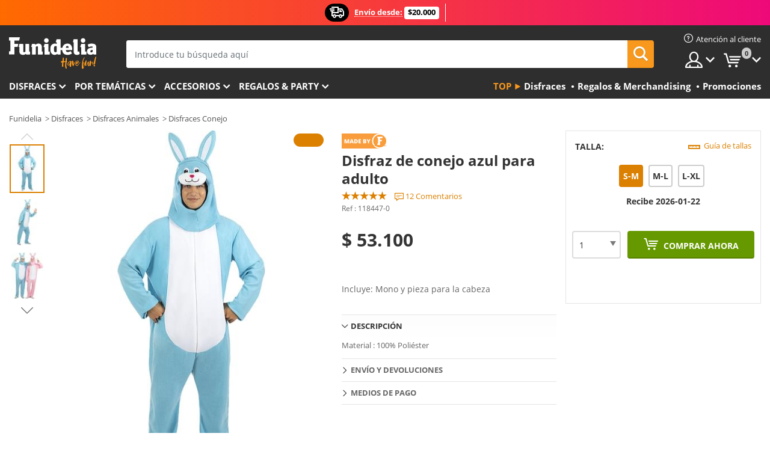

--- FILE ---
content_type: text/html; charset=UTF-8
request_url: https://www.funidelia.com.ar/disfraz-de-conejo-azul-para-adulto-118447.html
body_size: 21458
content:

<!DOCTYPE html>
<!--[if gt IE 8]><!-->
<html class="no-js" lang="es-AR">
<!--<![endif]-->
<head>
    <title>Disfraz de conejo azul para adulto | Funidelia</title>
    <meta charset="UTF-8">
<meta http-equiv="X-UA-Compatible" content="IE=edge">
<meta name="description" content="¡Disfraz de conejo azul para adulto para tus fiestas de disfraces, Halloween y Carnaval! Entrega 24h.">
<meta name="HandheldFriendly" content="True">
<meta name="apple-mobile-web-app-capable" content="yes">
<meta name="viewport" content="width=device-width,initial-scale=1,maximum-scale=1,minimum-scale=1,user-scalable=0">
<meta property="og:title" content="Disfraz de conejo azul para adulto | Funidelia">
<meta property="og:url" content="https://www.funidelia.com.ar/disfraz-de-conejo-azul-para-adulto-118447.html">
<meta property="og:type" content="article">
<meta property="og:image" content="https://static1.funidelia.com/505550-f4_big/disfraz-de-conejo-azul-para-adulto.jpg">
<meta property="og:description" content="¡Disfraz de conejo azul para adulto para tus fiestas de disfraces, Halloween y Carnaval! Entrega 24h.">
<meta property="og:site_name" content="Funidelia">
<meta name="twitter:card" content="summary_large_image">
<meta name="twitter:site" content="@funidelia">
<meta name="twitter:creator" content="@funidelia">
<meta name="twitter:title" content="Disfraz de conejo azul para adulto | Funidelia">
<meta name="twitter:description" content="¡Disfraz de conejo azul para adulto para tus fiestas de disfraces, Halloween y Carnaval! Entrega 24h.">
<meta name="twitter:image" content="https://static1.funidelia.com/505550-f4_big/disfraz-de-conejo-azul-para-adulto.jpg">
<meta name="theme-color" content="#565656">
<meta name="msapplication-navbutton-color" content="#565656">
<meta name="apple-mobile-web-app-capable" content="yes">
<meta name="apple-mobile-web-app-status-bar-style" content="black">
<link href="https://www.funidelia.com.ar/disfraz-de-conejo-azul-para-adulto-118447.html" rel="canonical">
<link href="https://www.funidelia.es/disfraz-de-conejo-azul-para-adulto-118447.html" rel="alternate" hreflang="es-ES">
<link href="https://www.funidelia.be/deguisement-lapin-bleu-adulte-118447.html" rel="alternate" hreflang="fr-BE">
<link href="https://www.funidelia.fr/deguisement-lapin-bleu-adulte-118447.html" rel="alternate" hreflang="fr-FR">
<link href="https://www.funidelia.ch/hasen-kostum-blau-fur-erwachsene-118447.html" rel="alternate" hreflang="de-CH">
<link href="https://www.funidelia.ch/fr/deguisement-lapin-bleu-adulte-118447.html" rel="alternate" hreflang="fr-CH">
<link href="https://www.funidelia.ch/it/costume-da-coniglio-blu-per-adulto-118447.html" rel="alternate" hreflang="it-CH">
<link href="https://www.funidelia.de/hasen-kostum-blau-fur-erwachsene-118447.html" rel="alternate" hreflang="de-DE">
<link href="https://www.funidelia.at/hasen-kostum-blau-fur-erwachsene-118447.html" rel="alternate" hreflang="de-AT">
<link href="https://www.funidelia.co.uk/blue-rabbit-costume-for-adults-118447.html" rel="alternate" hreflang="en-GB">
<link href="https://www.funidelia.ie/blue-rabbit-costume-for-adults-118447.html" rel="alternate" hreflang="en-IE">
<link href="https://www.funidelia.it/costume-da-coniglio-blu-per-adulto-118447.html" rel="alternate" hreflang="it-IT">
<link href="https://www.funidelia.pt/fato-de-coelho-azul-para-adulto-118447.html" rel="alternate" hreflang="pt-PT">
<link href="https://www.funidelia.nl/blauw-konijnenkostuum-voor-volwassenen-118447.html" rel="alternate" hreflang="nl-NL">
<link href="https://www.funidelia.com/blue-rabbit-costume-for-adults-118447.html" rel="alternate" hreflang="en-US">
<link href="https://www.funidelia.com/es/disfraz-de-conejo-azul-para-adulto-118447.html" rel="alternate" hreflang="es-US">
<link href="https://www.funidelia.pl/stroj-niebieski-krolik-dla-dorosych-118447.html" rel="alternate" hreflang="pl-PL">
<link href="https://www.funidelia.dk/bla-kanin-kostume-til-voksne-118447.html" rel="alternate" hreflang="da-DK">
<link href="https://www.funidelia.se/maskeraddrakt-kanin-bla-for-vuxen-118447.html" rel="alternate" hreflang="sv-SE">
<link href="https://www.funidelia.cz/kostm-modr-kralik-pro-dosple-118447.html" rel="alternate" hreflang="cs-CZ">
<link href="https://www.funidelia.cl/disfraz-de-conejo-azul-para-adulto-118447.html" rel="alternate" hreflang="es-CL">
<link href="https://www.funidelia.co/disfraz-de-conejo-azul-para-adulto-118447.html" rel="alternate" hreflang="es-CO">
<link href="https://www.funidelia.no/bla-kaninkostyme-til-voksne-118447.html" rel="alternate" hreflang="nn-NO">
<link href="https://www.funidelia.fi/sininen-kani-asu-aikuisille-118447.html" rel="alternate" hreflang="fi-FI">
<link href="https://www.funidelia.mx/disfraz-de-conejo-azul-para-adulto-118447.html" rel="alternate" hreflang="es-MX">
<link href="https://www.funidelia.pe/disfraz-de-conejo-azul-para-adulto-118447.html" rel="alternate" hreflang="es-PE">
<link href="https://www.funidelia.ca/blue-rabbit-costume-for-adults-118447.html" rel="alternate" hreflang="en-CA">
<link href="https://www.funidelia.ca/fr/deguisement-lapin-bleu-adulte-118447.html" rel="alternate" hreflang="fr-CA">
<link href="https://www.funidelia.com.br/fato-de-coelho-azul-para-adulto-118447.html" rel="alternate" hreflang="pt-BR">
<link href="https://www.funidelia.sg/blue-rabbit-costume-for-adults-118447.html" rel="alternate" hreflang="en-SG">
<link href="https://www.funidelia.co.il/thpwst-rnb-khwl-lmbwgrym-118447.html" rel="alternate" hreflang="he-IL">
<link href="https://www.funidelia.co.il/en/blue-rabbit-costume-for-adults-118447.html" rel="alternate" hreflang="en-IL">
<link href="https://www.funidelia.com.ua/-------118447.html" rel="alternate" hreflang="uk-UA">
<link href="https://www.funidelia.com.ua/ru/-------118447.html" rel="alternate" hreflang="ru-UA">
<link href="https://www.funidelia.co.nz/blue-rabbit-costume-for-adults-118447.html" rel="alternate" hreflang="en-NZ">
<link href="https://www.funidelia.com.au/blue-rabbit-costume-for-adults-118447.html" rel="alternate" hreflang="en-AU">
<link href="https://www.funidelia.ro/costum-de-iepure-albastru-pentru-aduli-118447.html" rel="alternate" hreflang="ro-RO">
<link href="https://www.funidelia.com.pa/disfraz-de-conejo-azul-para-adulto-118447.html" rel="alternate" hreflang="es-PA">
<link href="https://www.funidelia.com.ar/disfraz-de-conejo-azul-para-adulto-118447.html" rel="alternate" hreflang="es-AR">
<link href="https://www.funidelia.gr/mple-stole-lagos-gia-enelikes-118447.html" rel="alternate" hreflang="el-GR">
<link href="https://www.funidelia.hr/kostim-plavog-zeca-za-odrasle-118447.html" rel="alternate" hreflang="hr-HR">
<link href="https://www.funidelia.hu/kek-nyul-jelmez-felntteknek-118447.html" rel="alternate" hreflang="hu-HU">
<link href="https://www.funidelia.ph/blue-rabbit-costume-for-adults-118447.html" rel="alternate" hreflang="en-PH">
<link href="https://www.funidelia.sk/kostm-modreho-kralika-pre-dospelch-118447.html" rel="alternate" hreflang="sk-SK">
<link href="https://www.funidelia.ru/-------118447.html" rel="alternate" hreflang="ru-RU">
<link href="https://www.funidelia.bg/kostum-na-sin-zaek-za-vzrastni-118447.html" rel="alternate" hreflang="bg-BG">
<link href="https://www.funidelia.ee/sinine-janese-kostuum-taiskasvanutele-118447.html" rel="alternate" hreflang="et-EE">
<link href="https://www.funidelia.lt/mlynos-suaugusij-triuio-kostiumas-118447.html" rel="alternate" hreflang="lt-LT">
<link href="https://www.funidelia.lv/zila-zau-kostms-pieauguajiem-118447.html" rel="alternate" hreflang="lv-LV">
<link href="https://www.funidelia.si/moder-zajek-kostum-za-odrasle--118447.html" rel="alternate" hreflang="sl-SL">
<link href="https://www.funidelia.rs/------118447.html" rel="alternate" hreflang="sr-RS">
<link href="https://www.funidelia.is/blar-kaninukostur-fyrir-fullorna-118447.html" rel="alternate" hreflang="is-IS">
<link href="https://www.funidelia.es/disfraz-de-conejo-azul-para-adulto-118447.html" rel="alternate" hreflang="es">
<link href="https://www.funidelia.fr/deguisement-lapin-bleu-adulte-118447.html" rel="alternate" hreflang="fr">
<link href="https://www.funidelia.de/hasen-kostum-blau-fur-erwachsene-118447.html" rel="alternate" hreflang="de">
<link href="https://www.funidelia.nl/blauw-konijnenkostuum-voor-volwassenen-118447.html" rel="alternate" hreflang="nl">
<link href="https://www.funidelia.com/blue-rabbit-costume-for-adults-118447.html" rel="alternate" hreflang="en">
<link href="https://www.funidelia.pt/fato-de-coelho-azul-para-adulto-118447.html" rel="alternate" hreflang="pt">
<link href="https://www.funidelia.it/costume-da-coniglio-blu-per-adulto-118447.html" rel="alternate" hreflang="it">
<link href="https://static1.funidelia.com" rel="preconnect" crossorigin="">
<link href="https://static1.funidelia.com" rel="dns-prefetch">
<link href="/newfront/css/funidelia6/fancybox.min.css" rel="stylesheet">
<link href="/newfront/css/funidelia6/bootstrap-datetimepicker.min.css" rel="stylesheet">
<link href="/newfront/css/funidelia6/global.css" rel="stylesheet">
<link href="/newfront/css/funidelia6/cookieconsent.css" rel="stylesheet">
<script src="/newfront/js/funidelia6/cookie-consent-didomi.js" defer></script>
<script src="//widget.trustpilot.com/bootstrap/v5/tp.widget.bootstrap.min.js" async></script>
<script src="/newfront/js/funidelia6/libs/jquery.js"></script>
<script src="/newfront/js/funidelia6/libs/lazysizes.min.js"></script>
<script type="text/javascript">window.didomiConfig = { languages: { enabled: ['es'], default: 'es' } };</script>    <meta name="csrf-param" content="_csrf">
    <meta name="csrf-token" content="Q2ZiMUd3S0UqJxVYMT8sDg45ClkvJAoXFCc7UHEkEwoHLglVfjEvBw==">
    <!-- Fonts -->
    <style>
        /* ------------------------------------------------------ */
        /* FONTS */
        /* ------------------------------------------------------ */
        @font-face {
            font-display: swap;
            font-family: 'Open Sans';
            font-style: normal;
            font-weight: 400;
            src: local('Open Sans'), local('OpenSans'), url(https://fonts.gstatic.com/s/opensans/v13/K88pR3goAWT7BTt32Z01mxJtnKITppOI_IvcXXDNrsc.woff2) format('woff2');
            unicode-range: U+0460-052F, U+20B4, U+2DE0-2DFF, U+A640-A69F
        }

        @font-face {
            font-display: swap;
            font-family: 'Open Sans';
            font-style: normal;
            font-weight: 400;
            src: local('Open Sans'), local('OpenSans'), url(https://fonts.gstatic.com/s/opensans/v13/RjgO7rYTmqiVp7vzi-Q5URJtnKITppOI_IvcXXDNrsc.woff2) format('woff2');
            unicode-range: U+0400-045F, U+0490-0491, U+04B0-04B1, U+2116
        }

        @font-face {
            font-display: swap;
            font-family: 'Open Sans';
            font-style: normal;
            font-weight: 400;
            src: local('Open Sans'), local('OpenSans'), url(https://fonts.gstatic.com/s/opensans/v13/LWCjsQkB6EMdfHrEVqA1KRJtnKITppOI_IvcXXDNrsc.woff2) format('woff2');
            unicode-range: U+1F00-1FFF
        }

        @font-face {
            font-display: swap;
            font-family: 'Open Sans';
            font-style: normal;
            font-weight: 400;
            src: local('Open Sans'), local('OpenSans'), url(https://fonts.gstatic.com/s/opensans/v13/xozscpT2726on7jbcb_pAhJtnKITppOI_IvcXXDNrsc.woff2) format('woff2');
            unicode-range: U+0370-03FF
        }

        @font-face {
            font-display: swap;
            font-family: 'Open Sans';
            font-style: normal;
            font-weight: 400;
            src: local('Open Sans'), local('OpenSans'), url(https://fonts.gstatic.com/s/opensans/v13/59ZRklaO5bWGqF5A9baEERJtnKITppOI_IvcXXDNrsc.woff2) format('woff2');
            unicode-range: U+0102-0103, U+1EA0-1EF9, U+20AB
        }

        @font-face {
            font-display: swap;
            font-family: 'Open Sans';
            font-style: normal;
            font-weight: 400;
            src: local('Open Sans'), local('OpenSans'), url(https://fonts.gstatic.com/s/opensans/v13/u-WUoqrET9fUeobQW7jkRRJtnKITppOI_IvcXXDNrsc.woff2) format('woff2');
            unicode-range: U+0100-024F, U+1E00-1EFF, U+20A0-20AB, U+20AD-20CF, U+2C60-2C7F, U+A720-A7FF
        }

        @font-face {
            font-display: swap;
            font-family: 'Open Sans';
            font-style: normal;
            font-weight: 400;
            src: local('Open Sans'), local('OpenSans'), url(https://fonts.gstatic.com/s/opensans/v13/cJZKeOuBrn4kERxqtaUH3VtXRa8TVwTICgirnJhmVJw.woff2) format('woff2');
            unicode-range: U+0000-00FF, U+0131, U+0152-0153, U+02C6, U+02DA, U+02DC, U+2000-206F, U+2074, U+20AC, U+2212, U+2215, U+E0FF, U+EFFD, U+F000
        }

        @font-face {
            font-display: swap;
            font-family: 'Open Sans';
            font-style: normal;
            font-weight: 700;
            src: local('Open Sans Bold'), local('OpenSans-Bold'), url(https://fonts.gstatic.com/s/opensans/v13/k3k702ZOKiLJc3WVjuplzK-j2U0lmluP9RWlSytm3ho.woff2) format('woff2');
            unicode-range: U+0460-052F, U+20B4, U+2DE0-2DFF, U+A640-A69F
        }

        @font-face {
            font-display: swap;
            font-family: 'Open Sans';
            font-style: normal;
            font-weight: 700;
            src: local('Open Sans Bold'), local('OpenSans-Bold'), url(https://fonts.gstatic.com/s/opensans/v13/k3k702ZOKiLJc3WVjuplzJX5f-9o1vgP2EXwfjgl7AY.woff2) format('woff2');
            unicode-range: U+0400-045F, U+0490-0491, U+04B0-04B1, U+2116
        }

        @font-face {
            font-display: swap;
            font-family: 'Open Sans';
            font-style: normal;
            font-weight: 700;
            src: local('Open Sans Bold'), local('OpenSans-Bold'), url(https://fonts.gstatic.com/s/opensans/v13/k3k702ZOKiLJc3WVjuplzBWV49_lSm1NYrwo-zkhivY.woff2) format('woff2');
            unicode-range: U+1F00-1FFF
        }

        @font-face {
            font-display: swap;
            font-family: 'Open Sans';
            font-style: normal;
            font-weight: 700;
            src: local('Open Sans Bold'), local('OpenSans-Bold'), url(https://fonts.gstatic.com/s/opensans/v13/k3k702ZOKiLJc3WVjuplzKaRobkAwv3vxw3jMhVENGA.woff2) format('woff2');
            unicode-range: U+0370-03FF
        }

        @font-face {
            font-display: swap;
            font-family: 'Open Sans';
            font-style: normal;
            font-weight: 700;
            src: local('Open Sans Bold'), local('OpenSans-Bold'), url(https://fonts.gstatic.com/s/opensans/v13/k3k702ZOKiLJc3WVjuplzP8zf_FOSsgRmwsS7Aa9k2w.woff2) format('woff2');
            unicode-range: U+0102-0103, U+1EA0-1EF9, U+20AB
        }

        @font-face {
            font-display: swap;
            font-family: 'Open Sans';
            font-style: normal;
            font-weight: 700;
            src: local('Open Sans Bold'), local('OpenSans-Bold'), url(https://fonts.gstatic.com/s/opensans/v13/k3k702ZOKiLJc3WVjuplzD0LW-43aMEzIO6XUTLjad8.woff2) format('woff2');
            unicode-range: U+0100-024F, U+1E00-1EFF, U+20A0-20AB, U+20AD-20CF, U+2C60-2C7F, U+A720-A7FF
        }

        @font-face {
            font-display: swap;
            font-family: 'Open Sans';
            font-style: normal;
            font-weight: 700;
            src: local('Open Sans Bold'), local('OpenSans-Bold'), url(https://fonts.gstatic.com/s/opensans/v13/k3k702ZOKiLJc3WVjuplzOgdm0LZdjqr5-oayXSOefg.woff2) format('woff2');
            unicode-range: U+0000-00FF, U+0131, U+0152-0153, U+02C6, U+02DA, U+02DC, U+2000-206F, U+2074, U+20AC, U+2212, U+2215, U+E0FF, U+EFFD, U+F000
        }

        @font-face {
            font-family: 'iconfuni';
            font-display: swap;
            src: url('https://static1.funidelia.com/fonts/funidelia6/iconfuni.eot?m8h5y2');
            src: url('https://static1.funidelia.com/fonts/funidelia6/iconfuni.eot?m8h5y2#iefix') format('embedded-opentype'),
            url('https://static1.funidelia.com/fonts/funidelia6/iconfuni.ttf?m8h5y2') format('truetype'),
            url('https://static1.funidelia.com/fonts/funidelia6/iconfuni.woff?m8h5y2') format('woff'),
            url('https://static1.funidelia.com/fonts/funidelia6/iconfuni.svg?m8h5y2#iconfuni') format('svg');
            font-weight: normal;
            font-style: normal;
        }
    </style>


    <!-- I: Pixels Header -->
    <!-- I: GOOGLE ANALYTICS -->
<script type="text/javascript">
    
    function getCookie(k){ return(document.cookie.match('(^|; )'+k+'=([^;]*)')||0)[2] }
  if (typeof ga !== 'undefined') {
        ga('create', 'UA-105437154-1', 'auto');
        ga('require', 'displayfeatures');
        // AB Test variable
        ga('set', 'dimension4', 'Control');
        // Multilanguage custom dimension
      (function(window) {
          var d=(window.location.host).split("."); d=d[d.length-1];
          if(d==='ch' && typeof ga!=='undefined') {
              var p=(window.location.pathname).split("/"); p=(p.length>1)? p[1]:p;
              if(p.match(/^[a-zA-Z]{2}$/gi))
                    ga('set', 'dimension5', p);
            }
        })(window);
        // ClientID cookie to custom dimension
      (function(clientId) {
          if(typeof clientId!=='undefined' && clientId!=='') {
              var c=(clientId.split(".")[2] + '.' + clientId.split(".")[3]);
                ga('set', 'dimension6', c);
            }
        })(getCookie('_ga'));

        // Send the page view
        ga('send', 'pageview');
        ga('require', 'ecommerce');
    }
</script>
<!-- F: GOOGLE ANALYTICS -->
    <!-- F: Pixels Header -->
    <meta name="format-detection" content="telephone=no">

    <link rel="shortcut icon" href="https://static1.funidelia.com/img/icons/funidelia6/favicon.ico"/>
    <link rel="apple-touch-icon" sizes="57x57"
          href="https://static1.funidelia.com/img/icons/funidelia6/apple-touch-icon-57x57.png">
    <link rel="apple-touch-icon" sizes="72x72"
          href="https://static1.funidelia.com/img/icons/funidelia6/apple-touch-icon-72x72.png">
    <link rel="apple-touch-icon" sizes="114x114"
          href="https://static1.funidelia.com/img/icons/funidelia6/apple-touch-icon-114x114.png">
    <link rel="apple-touch-icon" sizes="144x144"
          href="https://static1.funidelia.com/img/icons/funidelia6/apple-touch-icon-144x144.png">
    <link rel="apple-touch-icon" sizes="60×60"
          href="https://static1.funidelia.com/img/icons/funidelia6/touch-icon-iphone-60x60.png">
    <link rel="apple-touch-icon" sizes="76×76"
          href="https://static1.funidelia.com/img/icons/funidelia6/touch-icon-ipad-76x76.png">
    <link rel="apple-touch-icon" sizes="120×120"
          href="https://static1.funidelia.com/img/icons/funidelia6/touch-icon-iphone-retina-120x120.png">
    <link rel="apple-touch-icon" sizes="152×152"
          href="https://static1.funidelia.com/img/icons/funidelia6/touch-icon-ipad-retina-152x152.png">
    <link rel="apple-touch-icon" sizes="180×180"
          href="https://static1.funidelia.com/img/icons/funidelia6/apple-touch-icon-180x180.png">
    <link rel="icon" sizes="192×192" href="https://static1.funidelia.com/img/icons/funidelia6/touch-icon-192x192.png">
    <link rel="icon" sizes="128×128" href="https://static1.funidelia.com/img/icons/funidelia6/touch-icon-128x128.png">

    </head>
<body id="product-page">
<!-- Google Tag Manager -->
<script>                    
                    dataLayer = window.dataLayer||[];
                    dataLayer.push({"id_product":"118447","avgval":"4.9167","numval":"12","id_shop":41,"id_lang":12,"store":"ar","currency":"ARS","environment":"PRO","vertexModeShopEnabled":1,"vertexModeLangEnabled":1,"vertexEventShops":["1","2","4","6","7","8","9","10","11","12","13","16","20","21","24","25","29","31","39","42","43","48","50","52"],"vertexEventLangs":["1","2","3","4","5","6","7","8","9","10","11","12","14","23","26","27","29","30","31"],"languageCode":"cl-AR","testAbName":"","id_testab_segment":"","pageCategory":"product"});
                    function gtag(){dataLayer.push(arguments);}
                    gtag('js', new Date());
                </script><script>
                window.dataLayer = window.dataLayer || [];
                function gtag(){dataLayer.push(arguments);}
                gtag('config', {
                    'allow_enhanced_conversions': true
                });
                var enhanced_conversion_data = {};
                </script>
                <!-- Google tag (gtag.js) -->
                <script async src='https://www.googletagmanager.com/gtag/js?id=AW-941662587'></script>
                <script>
                window.dataLayer = window.dataLayer || [];
                function gtag(){dataLayer.push(arguments);}
                gtag('js', new Date());
                gtag('config', 'AW-941662587');
                </script><noscript><iframe src="//www.googletagmanager.com/ns.html?id=GTM-KDHMKZB"
                height="0" width="0" style="display:none;visibility:hidden"></iframe></noscript>
                <script>(function(w,d,s,l,i){w[l]=w[l]||[];w[l].push({'gtm.start':
                new Date().getTime(),event:'gtm.js'});var f=d.getElementsByTagName(s)[0],
                j=d.createElement(s),dl=l!='dataLayer'?'&l='+l:'';j.async=true;j.src=
                '//www.googletagmanager.com/gtm.js?id='+i+dl;f.parentNode.insertBefore(j,f);
                })(window,document,'script','dataLayer','GTM-KDHMKZB');</script><!-- End Google Tag Manager -->
<script type="text/javascript">var languageItems=(function(){var _languages={"d4a8968f52233729744797511ed0b4c0":"¿Estás seguro de que quieres eliminarlo?","80ebdccece38141cd9c0f9b3b623091f":"¿Estás seguro de que quieres eliminarlo?","074b03b4412887edb3e3a82e13af0805":"Idioma de traducción: {name}","c9cc8cce247e49bae79f15173ce97354":"Salvar","d3d2e617335f08df83599665eef8a418":"Cerrar"};return{getLanguageItems:function(){return _languages;}};})();</script>
<!-- HEADER START -->
<script type="application/ld+json">{"@context":"http:\/\/schema.org\/","@type":"Organization","name":"Funidelia","legalName":"FUNIGLOBAL DEVELOPMENTS SL","url":"https:\/\/www.funidelia.info","logo":"https:\/\/www.funidelia.com.ar\/img\/global\/funidelia_logo.png","brand":{"@type":"Brand","name":"Funidelia","logo":"https:\/\/www.funidelia.com.ar\/img\/global\/funidelia_logo.png","slogan":"Have Fun!","url":"https:\/\/www.funidelia.com.ar\/"}}</script><header id="header">
    <section id="header-msg" class="wc2">
	<div class="phase1">
		<span class="ico"><i class="ico-send-ng"></i>&nbsp;</span> 
 
			<span class="txt-h1">Envío desde:</span>
		 
			<span class="txt-h2"> $20.000</span>
	</div>
		<script type="text/javascript">
			var limit_date = '2028-12-31 23:59:59';
		</script>
</section>
    <div id="header-ctt" class="container">
        <h2 id="header-brand"><a href="/" title="Ir a la portada de Funidelia">Funidelia. Tu tienda de disfraces Online y Accesorios en Internet</a></h2>
        <section id="header-nav">
			<ul class="header-nav-menu">
				<li class="head-client"><a href="/faq/servicio-de-atencion-al-cliente" title="Atención al cliente" class="opt" ><i class="ico-hn-client"></i><span class="txt">Atención al cliente</span></a></li>
				<li class="head-sep"></li>
				<li class="head-search"><a href="#" title="Buscar" class="opt js-head-search"><span class="txt">Buscar</span></a></li>
				<li class="head-user dropdown">
					<a class="opt dropdown-toggle" data-toggle="dropdown" aria-haspopup="true" aria-expanded="false" title="Mi cuenta"><span class="txt">Mi cuenta</span></a>
					<div class="dropdown-menu dropdown-menu-right">
						<div id="my-account-login-form" style="display: block;">
							<span class="hidden">Entrar en tu cuenta:</span>
							<form id="loginForm-header" name="loginForm" method="POST" action="/index.php?controller=authentication" class="form">
								<fieldset>
									<div class="form-group">
										<label for="loginForm-cps-email">Email:</label>
										<input type="text" name="email" id="loginForm-cps-email" value="" class="form-control">
									</div>
									<div class="form-group">
										<label for="loginForm-cps-password">Contrase&ntilde;a:</label>
										<input type="password" name="passwd" id="loginForm-cps-password" value="" class="form-control" />
									</div>
									<div class="form-group">
										<input type="submit" id="loginForm-header-submit" name="SubmitLogin" class="btn-form" value="Entrar" />
										<span class="link" data-ref="/index.php?controller=password" onclick="window.location.href=this.getAttribute('data-ref');"
                                              title="Recuerda tu contraseña pulsando aquí">
                                            ¿Has olvidado tu contraseña?                                        </span>
									</div>
								</fieldset>
							</form>
						</div>
					</div>
				</li>
					<li id="cart" class="head-cart dropdown">
						<a href="https://www.funidelia.com.ar/carrito" title="Mi carrito" class="opt dropdown-toggle active" data-toggle="dropdown" id="slidecartBtn"><span class="txt">Mi carrito</span> <span class="badged num funi-blockcartbadge">&nbsp;</span></a>

						<div id="slidecart" class="slidecart dropdown-menu dropdown-menu-right">
							<span class="dropdown-header">Mi Carrito de compra</span>
							<div class="dropdown-padd">
                                <div class="lazyloading"></div>
							</div>
						</div>
					</li>
			</ul>
        </section>
		<section id="header-search">
			<div class="search-form">

				<form id="searhForm-header" action="/search" method="get">
					<fieldset>
						<div class="search-group">
							<label for="query">Buscar por:</label>
							<input type="text" id="searchForm-query-header" name="query" class="form-control" placeholder="Introduce tu búsqueda aquí" />
							<input type="reset" value="x" class="searchForm-reset-header" />
							<span class="search-group-btn">
								<button type="submit" id="searchForm-submit-header" class="btn btn-search">
									<i class="icf-search"></i><span class="txt">Buscar</span>
								</button>
							</span>
						</div>
					</fieldset>
				</form>
			</div>
		</section>
<section id="header-menu">
	<a id="slidemenuBtn" href="#slidemenu" title="¿Qué quieres comprar?" class="opt-menu dropdown-toggle"><span class="txt">¿Qué quieres comprar?</span></a>
	<div id="slidemenu" >
		<div class="header-menu-responsive dropdown-menu">
			<ul class="header-menu-movil clearfix">
				<li class="opt-movil "><a title="Volver" class="sidr-close-window opt-back">Volver</a></li>
				<li class="opt-movil "><a title="Mi cuenta" id="menu-movil-user-btn"  class="opt-user">Mi cuenta</a></li>
				
				<li id="header-movil-user" class="clearfix">
					<div id="my-account-login-form-mobile" style="display: block;">
						<span class="hidden">Entrar en tu cuenta:</span>
						<form id="loginFormMobile" name="loginForm" method="POST" action="/index.php?controller=authentication&back=https://www.funidelia.com.ar/disfraz-de-conejo-azul-para-adulto-118447.html"  class="form">
							<fieldset>
								<div class="form-group">
									<label for="loginFormMobile-cps-email">Email:</label>
									<input type="text" name="email" id="loginFormMobile-cps-email" value="" class="form-control">
								</div>
								<div class="form-group">
									<label for="loginFormMobile-cps-password">Contrase&ntilde;a:</label>
									<input type="password" name="passwd" id="loginFormMobile-cps-password" value="" class="form-control" />
								</div>
								<input type="submit" id="loginFormMobile-submit" name="SubmitLogin" class="btn-form" value="Entrar" />
                                <span class="link" data-ref="/index.php?controller=password" onclick="window.location.href=this.getAttribute('data-ref');"
                                      title="Recuerda tu contraseña pulsando aquí">
                                    ¿Has olvidado tu contraseña?                                </span>
							</fieldset>
						</form>
					</div>
				</li>
				
			</ul>
				<ul class="header-menu-nav clearfix">
					<li class="opt-links">
						<div class="menu-h2"><a href="#" title="Más productos">Top</a></div>
						<div class="dropdown clearfix">
							<div class="fdo clearfix">
								<ul class="clearfix">
											<li>
			<a href="/disfraces/951" title="Disfraces" ><img data-src="ERROR" alt="Disfraces" class="img lazyload"><span class="txt">Disfraces</span></a>
    	</li>
		<li>
			<a href="/regalos-geek/6235" title="Regalos & Merchandising" ><img data-src="ERROR" alt="Regalos & Merchandising" class="img lazyload"><span class="txt">Regalos & Merchandising</span></a>
    	</li>
		<li>
			<a href="/outlet-funidelia/8822" title="Promociones" ><img data-src="ERROR" alt="Promociones" class="img lazyload"><span class="txt">Promociones</span></a>
    	</li>
								</ul>
							</div>
						</div>
					</li>					
						<li class="opt-normal">
							<div class="menu-h2">
								<a href="/disfraces/951" title="Disfraces" >Disfraces</a>
							</div>
							<div class="dropdown">
								<div class="fdo clearfix">
										<div class="header-menu-cat">
											<div class="menu-column-title">
													<a title="Destacados:" >Destacados:</a>
											</div>
												<ul class="lst-cats">
															<li>
			<a class="gae-menu-mob" href="#" title=""></a>
		</li>
												</ul>
													</div>
													<div class="header-menu-tags ">
                                                        <div class="draggable-module">
                                                        													<div class="menu-column-title">
															<a title="👫 Disfraces Para Adulto" >👫 Disfraces Para Adulto</a>
									
													</div>
													<ul class="lst-tags clearfix">
																<li>
			<a href="/disfraces-para/hombre/1630" title="Disfraces para hombre">Disfraces para hombre</a>
		</li>
		<li>
			<a href="/disfraces-para/mujer/1631" title="Disfraces para mujer">Disfraces para mujer</a>
		</li>
		<li>
			<a href="/disfraces-para/adulto/1643" title="Todos los disfraces para adultos">Todos los disfraces para adultos</a>
		</li>
													</ul>
                                                        </div>
													</div>
													<div class="header-menu-tags ">
                                                        <div class="draggable-module">
                                                        													<div class="menu-column-title">
															<a title="👧 Disfraces infantiles" >👧 Disfraces infantiles</a>
									
													</div>
													<ul class="lst-tags clearfix">
																<li>
			<a href="/disfraces-para/nino/1636" title="Disfraces para niño">Disfraces para niño</a>
		</li>
		<li>
			<a href="/disfraces-para/nina/1637" title="Disfraces para niña">Disfraces para niña</a>
		</li>
		<li>
			<a href="/disfraces-para/bebe/1646" title="Disfraces para bebé">Disfraces para bebé</a>
		</li>
		<li>
			<a href="/disfraces-para/infantil/1645" title="Todos los disfraces infantiles">Todos los disfraces infantiles</a>
		</li>
													</ul>
                                                        </div>
													</div>
													<div class="header-menu-tags ">
                                                        <div class="draggable-module">
                                                        													<div class="menu-column-title">
															<a title="🤠 Otros disfraces" >🤠 Otros disfraces</a>
									
													</div>
													<ul class="lst-tags clearfix">
																<li>
			<a href="/disfraces/tallas-grandes/3758" title="Tallas Grandes">Tallas Grandes</a>
		</li>
		<li>
			<a href="/disfraces/sexy/1087" title="Sexy Disfraces">Sexy</a>
		</li>
		<li>
			<a href="/disfraces-en-pareja/8110" title="Parejas">Parejas</a>
		</li>
		<li>
			<a href="/disfraces-grupo/6268" title="Grupos & Familias">Grupos & Familias</a>
		</li>
		<li>
			<a href="/disfraces-para/perro/1642" title="Perros Disfraces">Perros</a>
		</li>
		<li>
			<a href="/disfraces/baratos/4391" title="Disfraces baratos">Disfraces baratos</a>
		</li>
		<li>
			<a href="/outlet-funidelia/8822" title="Promociones">Promociones</a>
		</li>
													</ul>
                                                        </div>
									</div>
								</div>
								<ul class="all">
									<li class="all">
										<a href="/disfraces/951" title="Ver todos">Ver todos</a>
									</li>
								</ul>
									<img data-src="https://static1.funidelia.com/img/fr_landing_block/funidelia6/landings/201908_FUNIDELIA_CAB_MENU_DISFRACES_HALLOWEEN.jpg" alt="" class="header-menu-img lazyload">
							</div>
						</li>
						<li class="opt-normal">
							<div class="menu-h2">
								<a href="/disfraces/951" title="Disfraces Por temáticas" >Por temáticas</a>
							</div>
							<div class="dropdown">
								<div class="fdo clearfix">
										<div class="header-menu-cat">
											<div class="menu-column-title">
													<a title="Destacados:" >Destacados:</a>
											</div>
												<ul class="lst-cats">
															<li>
			<a class="gae-menu-mob" href="#" title=""></a>
		</li>
												</ul>
													</div>
													<div class="header-menu-tags ">
                                                        <div class="draggable-module">
                                                        													<div class="menu-column-title">
															<a title="🎉 Top Disfraces" >🎉 Top Disfraces</a>
									
													</div>
													<ul class="lst-tags clearfix">
																<li>
			<a href="/disfraces/animales-insectos/3513" title="Disfraces Animales">Animales</a>
		</li>
		<li>
			<a href="/tematica/policia/4964" title="Disfraces Policía">Policía</a>
		</li>
		<li>
			<a href="/disfraces/piratas/3327" title="Disfraces Piratas">Piratas</a>
		</li>
		<li>
			<a href="/disfraces/comidas-bebidas/3514" title="Disfraces Comidas & Bebidas">Comidas & Bebidas</a>
		</li>
		<li>
			<a href="/tematica/frutas/1270" title="Disfraces Frutas">Frutas</a>
		</li>
		<li>
			<a href="/disfraces/profesiones/3508" title="Disfraces Profesiones">Profesiones</a>
		</li>
		<li>
			<a href="/disfraces/payasos-circo/3314" title="Disfraces Payasos & Circo">Payasos & Circo</a>
		</li>
		<li>
			<a href="/disfraces/videojuegos-juegos/3510" title="Disfraces Videojuegos">Videojuegos</a>
		</li>
		<li>
			<a href="/tematica/steampunk/1482" title="Disfraces Steampunk">Steampunk</a>
		</li>
													</ul>
                                                        </div>
                                                        <div class="draggable-module">
                                                        													<div class="menu-column-title">
															<a title="⏳ Disfraces de Décadas" >⏳ Disfraces de Décadas</a>
									
													</div>
													<ul class="lst-tags clearfix">
																<li>
			<a href="/disfraces/anos-20-gangsters-cabaret/3031" title="Disfraces Años 20: Gangsters & Cabaret">Años 20: Gangsters & Cabaret</a>
		</li>
		<li>
			<a href="/disfraces/anos-50-rock-roll/3034" title="Disfraces Años 50: Rock & Roll">Años 50: Rock & Roll</a>
		</li>
		<li>
			<a href="/disfraces/hippies-y-anos-60/3035" title="Disfraces Años 60: Movimiento Hippie">Años 60: Movimiento Hippie</a>
		</li>
		<li>
			<a href="/disfraces/anos-70-musica-disco-pimps/3036" title="Disfraces Años 70: Música Disco">Años 70: Música Disco</a>
		</li>
		<li>
			<a href="/disfraces/anos-80-pop-movida/3037" title="Disfraces Años 80 y 90: Música Pop">Años 80 y 90: Música Pop</a>
		</li>
		<li>
			<a href="/disfraces/decadas/3497" title="Todos Disfraces Décadas">Todos Disfraces Décadas</a>
		</li>
													</ul>
                                                        </div>
													</div>
													<div class="header-menu-tags ">
                                                        <div class="draggable-module">
                                                        													<div class="menu-column-title">
															<a title="🦸‍♀️  Superhéroes & Villanos" >🦸‍♀️  Superhéroes & Villanos</a>
									
													</div>
													<ul class="lst-tags clearfix">
																<li>
			<a href="/tematica/joker/4544" title="Disfraces Joker">Joker</a>
		</li>
		<li>
			<a href="/disfraces/capitan-america/3082" title="Disfraces Capitán América">Capitán América</a>
		</li>
		<li>
			<a href="/disfraces/power-rangers/3335" title="Disfraces Power Rangers">Power Rangers</a>
		</li>
		<li>
			<a href="/disfraces/spiderman/3376" title="Disfraces Spiderman">Spiderman</a>
		</li>
		<li>
			<a href="/disfraces/las-tortugas-ninja/3240" title="Disfraces Las Tortugas Ninja">Las Tortugas Ninja</a>
		</li>
		<li>
			<a href="/disfraces/thor/3411" title="Disfraces Thor">Thor</a>
		</li>
		<li>
			<a href="/disfraces/deadpool/3107" title="Disfraces Deadpool">Deadpool</a>
		</li>
		<li>
			<a href="/disfraces/marvel/3469" title="Disfraces Marvel">Marvel</a>
		</li>
		<li>
			<a href="/disfraces/superheroes-villanos/3509" title="Todo Disfraces Superhéroes">Todo Disfraces Superhéroes</a>
		</li>
													</ul>
                                                        </div>
                                                        <div class="draggable-module">
                                                        													<div class="menu-column-title">
															<a title="⚔️ Disfraces Históricos" >⚔️ Disfraces Históricos</a>
									
													</div>
													<ul class="lst-tags clearfix">
																<li>
			<a href="/disfraces/romanos/3354" title="Disfraces Roma">Roma</a>
		</li>
		<li>
			<a href="/tematica/vikingos/1540" title="Disfraces Vikingos">Vikingos</a>
		</li>
		<li>
			<a href="/tematica/egipcios/1230" title="Disfraces Egipto">Egipto</a>
		</li>
		<li>
			<a href="/disfraces/medieval/3276" title="Disfraces Medieval">Medieval</a>
		</li>
		<li>
			<a href="/tematica/cavernicolas/1188" title="Disfraces Cavernícolas">Cavernícolas</a>
		</li>
		<li>
			<a href="/disfraces/western/3507" title="Disfraces Western">Western</a>
		</li>
		<li>
			<a href="/disfraces/culturas-tradiciones/3506" title="Todo Disfraces Culturas & Tradiciones">Todo Disfraces Culturas & Tradiciones</a>
		</li>
													</ul>
                                                        </div>
                                                        <div class="draggable-module">
                                                        													<div class="menu-column-title">
															<a title="🎬 Disfraces Películas & Series" >🎬 Disfraces Películas & Series</a>
									
													</div>
													<ul class="lst-tags clearfix">
																<li>
			<a href="/disfraces/grease/3179" title="Disfraces Grease">Grease</a>
		</li>
		<li>
			<a href="/disfraces/harry-potter/3189" title="Disfraces Harry Potter">Harry Potter</a>
		</li>
		<li>
			<a href="/disfraces/juego-los-siete-reinos/3215" title="Disfraces Juego de Tronos">Juego de Tronos</a>
		</li>
		<li>
			<a href="/disfraces/barrio-sesamo/3049" title="Disfraces Barrio Sésamo & Los Muppets">Barrio Sésamo & Los Muppets</a>
		</li>
		<li>
			<a href="/disfraces/star-wars/3378" title="Disfraces Star Wars">Star Wars</a>
		</li>
		<li>
			<a href="/disfraces/alicia-en-el-pais-las-maravillas/3017" title="Disfraces Alicia en el País de las Maravillas">Alicia en el País de las Maravillas</a>
		</li>
		<li>
			<a href="/disfraces/disney/3543" title="Disfraces Todo Disfraces Disney">Todo Disfraces Disney</a>
		</li>
		<li>
			<a href="/disfraces/princesas-disney/3503" title="Disfraces Princesas Disney">Princesas Disney</a>
		</li>
		<li>
			<a href="/disfraces/peliculas-series/3502" title="Todo Disfraces Películas & Series">Todo Disfraces Películas & Series</a>
		</li>
													</ul>
                                                        </div>
													</div>
													<div class="header-menu-tags ">
                                                        <div class="draggable-module">
                                                        													<div class="menu-column-title">
															<a title="📺 Disfraces Dibujos Animados" >📺 Disfraces Dibujos Animados</a>
									
													</div>
													<ul class="lst-tags clearfix">
																<li>
			<a href="/disfraces/ladybug-prodigiosa-aventuras/5984" title="Disfraces Las aventuras de Ladybug">Las aventuras de Ladybug</a>
		</li>
		<li>
			<a href="/disfraces-masha-oso/7400" title="Disfraces Masha y el Oso">Masha y el Oso</a>
		</li>
		<li>
			<a href="/disfraces/pj-masks-heroes-en-pijamas/6145" title="Disfraces PJ Masks">PJ Masks</a>
		</li>
		<li>
			<a href="/disfraces/los-pitufos/3260" title="Disfraces Los Pitufos">Los Pitufos</a>
		</li>
		<li>
			<a href="/disfraces/donde-esta-wally/3117" title="Disfraces Dónde está Wally">Dónde está Wally</a>
		</li>
		<li>
			<a href="/disfraces/bob-esponja/3062" title="Disfraces Bob Esponja">Bob Esponja</a>
		</li>
		<li>
			<a href="/disfraces/monster-high/3284" title="Disfraces Monster High">Monster High</a>
		</li>
		<li>
			<a href="/disfraces/dibujos-animados/3501" title="Todo Disfraces Dibujos Animados">Todo Disfraces Dibujos Animados</a>
		</li>
													</ul>
                                                        </div>
                                                        <div class="draggable-module">
                                                        													<div class="menu-column-title">
															<a title="🎉 Disfraces para Fiestas Temáticas" >🎉 Disfraces para Fiestas Temáticas</a>
									
													</div>
													<ul class="lst-tags clearfix">
																<li>
			<a href="/fiesta/carnaval/5866" title="Disfraces Carnaval">Carnaval</a>
		</li>
		<li>
			<a href="/disfraces/halloween/3532" title="Disfraces Halloween">Halloween</a>
		</li>
		<li>
			<a href="/fiesta/navidad/5872" title="Disfraces Navidad">Navidad</a>
		</li>
		<li>
			<a href="/fiesta/despedidas-soltero-y-soltera/5868" title="Disfraces Despedidas">Despedidas</a>
		</li>
		<li>
			<a href="/fiesta/oktoberfest/5874" title="Disfraces Oktoberfest">Oktoberfest</a>
		</li>
		<li>
			<a href="/fiesta/san-patricio/5876" title="Disfraces San Patricio">San Patricio</a>
		</li>
													</ul>
                                                        </div>
                                                        <div class="draggable-module">
                                                        													<div class="menu-column-title">
															<a title="🥳  Más disfraces de Carnaval" >🥳  Más disfraces de Carnaval</a>
									
													</div>
													<ul class="lst-tags clearfix">
																<li>
			<a href="/disfraces/hinchables/6205" title="Disfraces hinchables">Disfraces hinchables</a>
		</li>
		<li>
			<a href="/disfraces/zentai-morphsuits/3449" title="Morphsuits">Morphsuits</a>
		</li>
		<li>
			<a href="/disfraces/kigurumi-onesie/5954" title="Onesies & Kigurumis">Onesies & Kigurumis</a>
		</li>
		<li>
			<a href="/disfraces/trajes-opposuits/3420" title="Opposuits">Opposuits</a>
		</li>
		<li>
			<a href="/disfraces/ride-on-carry-me/5966" title="Disfraces Ride One & Carry Me">Ride One & Carry Me</a>
		</li>
		<li>
			<a href="/disfraces/originales-divertidos/3515" title="Disfraces Originales & Divertidos">Originales & Divertidos</a>
		</li>
													</ul>
                                                        </div>
									</div>
								</div>
								<ul class="all">
									<li class="all">
										<a href="/disfraces/951" title="Ver todos">Ver todos</a>
									</li>
								</ul>
									<img data-src="https://static1.funidelia.com/img/fr_landing_block/funidelia6/landings/202111_FUNIDELIA_CAB_MENU_DISFRACES_NAVIDAD1.jpg" alt="" class="header-menu-img lazyload">
							</div>
						</li>
						<li class="opt-normal">
							<div class="menu-h2">
								<a href="/complementos-y-accesorios/5814" title="Accesorios para disfraces" >Accesorios</a>
							</div>
							<div class="dropdown">
								<div class="fdo clearfix">
										<div class="header-menu-cat">
											<div class="menu-column-title">
													<a title="Destacados:" >Destacados:</a>
											</div>
												<ul class="lst-cats">
															<li>
			<a class="gae-menu-mob" href="#" title=""></a>
		</li>
												</ul>
													</div>
													<div class="header-menu-tags ">
                                                        <div class="draggable-module">
                                                        													<div class="menu-column-title">
															<a title="🎩 Accesorios para disfraces" >🎩 Accesorios para disfraces</a>
									
													</div>
													<ul class="lst-tags clearfix">
																<li>
			<a href="/pelucas/1058" title="Pelucas para disfraces">Pelucas</a>
		</li>
		<li>
			<a href="/maquillaje/5817" title="Maquillaje para disfraces">Maquillaje</a>
		</li>
		<li>
			<a href="/tutus/1105" title="Tutús para disfraces">Tutús</a>
		</li>
		<li>
			<a href="/boas-plumas/905" title="Boas para disfraces">Boas</a>
		</li>
		<li>
			<a href="/medias-leggings/1022" title="Medias & Leggings para disfraces">Medias & Leggings</a>
		</li>
		<li>
			<a href="/capas/918" title="Capas para disfraces">Capas</a>
		</li>
		<li>
			<a href="/barbas-bigotes/898" title="Barbas & Bigotes para disfraces">Barbas & Bigotes</a>
		</li>
		<li>
			<a href="/gafas/965" title="Gafas para disfraces">Gafas</a>
		</li>
		<li>
			<a href="/complementos-y-accesorios/5814" title="Todo Accesorios para disfraces">Todo Accesorios</a>
		</li>
													</ul>
                                                        </div>
                                                        <div class="draggable-module">
                                                        													<div class="menu-column-title">
															<a title="🎭 Máscaras para disfraces" >🎭 Máscaras para disfraces</a>
									
													</div>
													<ul class="lst-tags clearfix">
																<li>
			<a href="/antifaces/892" title="Antifaces para disfraces">Antifaces</a>
		</li>
		<li>
			<a href="/mascaras/venecianas/3744" title="Máscaras Venecianas para disfraces">Máscaras Venecianas</a>
		</li>
		<li>
			<a href="/mascaras/animales/5985" title="Máscaras de Animales para disfraces">Máscaras de Animales</a>
		</li>
		<li>
			<a href="/mascaras/payaso/6211" title="Máscaras de payaso para disfraces">Máscaras de payaso</a>
		</li>
		<li>
			<a href="/mascaras/1017" title="Todo Máscaras para disfraces">Todo Máscaras</a>
		</li>
													</ul>
                                                        </div>
													</div>
													<div class="header-menu-tags ">
                                                        <div class="draggable-module">
                                                        													<div class="menu-column-title">
															<a title="🎃 Accesorios Halloween" >🎃 Accesorios Halloween</a>
									
													</div>
													<ul class="lst-tags clearfix">
																<li>
			<a href="/pelucas/halloween/3737" title="Pelucas Halloween para disfraces">Pelucas Halloween</a>
		</li>
		<li>
			<a href="/cuernos-demonio/8554" title="Cuernos de demonio para disfraces">Cuernos de demonio</a>
		</li>
		<li>
			<a href="/pelucas/brujas-magos/3745" title="Pelucas de Bruja para disfraces">Pelucas de Bruja</a>
		</li>
		<li>
			<a href="/pelucas/payaso/6215" title="Pelucas de payaso para disfraces">Pelucas de payaso</a>
		</li>
		<li>
			<a href="/accesorios/halloween/6025" title="Todo Accesorios Halloween para disfraces">Todo Accesorios Halloween</a>
		</li>
													</ul>
                                                        </div>
                                                        <div class="draggable-module">
                                                        													<div class="menu-column-title">
															<a title="👹 Máscaras Halloween" >👹 Máscaras Halloween</a>
									
													</div>
													<ul class="lst-tags clearfix">
																<li>
			<a href="/mascaras/bruja/6219" title="Máscaras de bruja para disfraces">Máscaras de bruja</a>
		</li>
		<li>
			<a href="/mascaras-cine-terror/8094" title="Máscaras Cine de Terror para disfraces">Máscaras Cine de Terror</a>
		</li>
		<li>
			<a href="/mascaras-peste/8184" title="Máscaras Doctor de la Peste para disfraces">Máscaras Doctor de la Peste</a>
		</li>
		<li>
			<a href="/mascaras-monstruos/8098" title="Máscaras Monstruos para disfraces">Máscaras Monstruos</a>
		</li>
		<li>
			<a href="/mascaras/zombies/6217" title="Máscaras Zombies para disfraces">Máscaras Zombies</a>
		</li>
		<li>
			<a href="/mascaras/halloween/3730" title="Todo Máscaras de Halloween para disfraces">Todo Máscaras de Halloween</a>
		</li>
													</ul>
                                                        </div>
                                                        <div class="draggable-module">
                                                        													<div class="menu-column-title">
															<a title="🎉 Accesorios para fiestas temáticas" >🎉 Accesorios para fiestas temáticas</a>
									
													</div>
													<ul class="lst-tags clearfix">
																<li>
			<a href="/accesorios/despedidas-soltero-soltera/5975" title="Accesorios para despedidas">Accesorios para despedidas</a>
		</li>
		<li>
			<a href="/sombreros-oktoberfest/8071" title="Accesorios Oktoberfest">Accesorios Oktoberfest</a>
		</li>
													</ul>
                                                        </div>
													</div>
													<div class="header-menu-tags ">
                                                        <div class="draggable-module">
                                                        													<div class="menu-column-title">
															<a title="🤡 Maquillaje Halloween" >🤡 Maquillaje Halloween</a>
									
													</div>
													<ul class="lst-tags clearfix">
																<li>
			<a href="/maquillaje/brujas-magos/3740" title="Maquillaje Brujas & Magos para disfraces">Maquillaje Brujas & Magos</a>
		</li>
		<li>
			<a href="/maquillaje-diablos-demonios/8753" title="Maquillaje Demonios para disfraces">Maquillaje Demonios</a>
		</li>
		<li>
			<a href="/maquillaje/payasos-circo/3741" title="Maquillaje Payasos & Circo para disfraces">Maquillaje Payasos & Circo</a>
		</li>
		<li>
			<a href="/maquillaje/vampiros/3739" title="Maquillaje Vampiros para disfraces">Maquillaje Vampiros</a>
		</li>
		<li>
			<a href="/maquillaje/zombies/3742" title="Maquillaje Zombies para disfraces">Maquillaje Zombies</a>
		</li>
		<li>
			<a href="/dientes-dentaduras/949" title="Dientes & Colmillos para disfraces">Dientes & Colmillos</a>
		</li>
		<li>
			<a href="/heridas-protesis/980" title="Heridas & Prótesis para disfraces">Heridas & Prótesis</a>
		</li>
		<li>
			<a href="/sangre/1084" title="Sangre para disfraces">Sangre</a>
		</li>
		<li>
			<a href="/maquillaje/halloween/3728" title="Todo Maquillaje Halloween para disfraces">Todo Maquillaje Halloween</a>
		</li>
													</ul>
                                                        </div>
                                                        <div class="draggable-module">
                                                        													<div class="menu-column-title">
															<a title="🎅 Accesorios Navidad" >🎅 Accesorios Navidad</a>
									
													</div>
													<ul class="lst-tags clearfix">
																<li>
			<a href="/jerseys-navidenos/5931" title="Jerseis Navideños para disfraces">Jerseis Navideños</a>
		</li>
		<li>
			<a href="/complementos-accesorios-nochevieja/7174" title="Accesorios Nochevieja para disfraces">Accesorios Nochevieja</a>
		</li>
		<li>
			<a href="/barbas-bigotes-papa-noel/7264" title="Barbas & Bigotes para disfraces">Barbas & Bigotes</a>
		</li>
		<li>
			<a href="/accesorios/navidad/6065" title="Todo Accesorios Navidad para disfraces">Todo Accesorios Navidad</a>
		</li>
													</ul>
                                                        </div>
									</div>
								</div>
								<ul class="all">
									<li class="all">
										<a href="/complementos-y-accesorios/5814" title="Ver todos">Ver todos</a>
									</li>
								</ul>
									<img data-src="https://static1.funidelia.com/img/fr_landing_block/funidelia6/landings/201912_FUNIDELIA_CAB_MENU_ACCESORIOS2.jpg" alt="" class="header-menu-img lazyload">
							</div>
						</li>
						<li class="opt-normal">
							<div class="menu-h2">
								<a href="/regalos-geek/6235" title="Regalos & Party" >Regalos & Party</a>
							</div>
							<div class="dropdown">
								<div class="fdo clearfix">
										<div class="header-menu-cat">
											<div class="menu-column-title">
													<a title="Destacados:" >Destacados:</a>
											</div>
												<ul class="lst-cats">
															<li>
			<a class="gae-menu-mob" href="#" title=""></a>
		</li>
												</ul>
													</div>
													<div class="header-menu-tags ">
                                                        <div class="draggable-module">
                                                        													<div class="menu-column-title">
															<a title="🎁 Regalos & Merchandising" >🎁 Regalos & Merchandising</a>
									
													</div>
													<ul class="lst-tags clearfix">
																<li>
			<a href="/camisas-camisetas-geek/6159" title="Camisetas geek">Camisetas</a>
		</li>
		<li>
			<a href="/chaquetas-sudaderas-geek/6158" title="Sudaderas geek">Sudaderas</a>
		</li>
		<li>
			<a href="/tazas-geek/6307" title="Tazas geek">Tazas</a>
		</li>
		<li>
			<a href="/papeleria-material-escolar-para-vuelta-al-cole/7956" title="Papelería y material escolar geek">Papelería y material escolar</a>
		</li>
		<li>
			<a href="/lamparas-geek/6233" title="Lámparas geek">Lámparas</a>
		</li>
		<li>
			<a href="/calcetines-geek/6184" title="Calcetines geek">Calcetines</a>
		</li>
		<li>
			<a href="/ropa-friki/6156" title="Ropa geek">Ropa</a>
		</li>
		<li>
			<a href="/pijamas-frikis/6163" title="Pijamas geek">Pijamas</a>
		</li>
		<li>
			<a href="/bandoleras-rinoneras-mochilas-frikis/6171" title="Mochilas geek">Mochilas</a>
		</li>
		<li>
			<a href="/gadgets-figuras-coleccionables/6312" title="Artículos de colección geek">Artículos de colección</a>
		</li>
		<li>
			<a href="/regalos-frikis-casa-oficina/6229" title="Cosas para casa geek">Cosas para casa</a>
		</li>
		<li>
			<a href="/regalos-superheroes-villanos/6919" title="Regalos & Merchandising Superhéroes & Villanos">Superhéroes & Villanos</a>
		</li>
		<li>
			<a href="/regalos-videojuegos-juegos/6945" title="Regalos & Merchandising Videojuegos">Videojuegos</a>
		</li>
		<li>
			<a href="/regalos-star-wars/6906" title="Regalos & Merchandising Star Wars">Star Wars</a>
		</li>
		<li>
			<a href="/regalos-disney/6716" title="Regalos & Merchandising Disney">Disney</a>
		</li>
		<li>
			<a href="/rebajas-outlet-merchandising/8739" title="Promociones de Merchandising">Promociones de Merchandising</a>
		</li>
		<li>
			<a href="/regalos-geek/6235" title="Todo Merchandising ">Todo Merchandising </a>
		</li>
													</ul>
                                                        </div>
                                                        <div class="draggable-module">
                                                        													<div class="menu-column-title">
															<a title="Regalos & Merchandising Harry Potter" >⚡️Harry Potter</a>
									
													</div>
													<ul class="lst-tags clearfix">
																<li>
			<a href="/varita/varita-harry-potter/5906" title="Varitas Harry Potter">Varitas</a>
		</li>
		<li>
			<a href="/bufandas-harry-potter/7254" title="Bufandas Harry Potter">Bufandas</a>
		</li>
		<li>
			<a href="/ropa-harry-potter/6876" title="Ropa Harry Potter">Ropa</a>
		</li>
		<li>
			<a href="/cosas-harry-potter-para-casa/8809" title="Cosas para casa Harry Potter">Cosas para casa</a>
		</li>
		<li>
			<a href="/mochilas-harry-potter/7695" title="Mochilas Harry Potter">Mochilas</a>
		</li>
		<li>
			<a href="/capas-tunicas-harry-potter-oficiales/7620" title="Túnicas Harry Potter">Túnicas</a>
		</li>
		<li>
			<a href="/regalos-harry-potter/6766" title="Todo Merchandising Harry Potter">Todo Merchandising Harry Potter</a>
		</li>
													</ul>
                                                        </div>
													</div>
													<div class="header-menu-tags ">
                                                        <div class="draggable-module">
                                                        													<div class="menu-column-title">
															<a title="🎉 Decoración Fiesta De Cumpleaños" >🎉 Decoración Fiesta De Cumpleaños</a>
									
													</div>
													<ul class="lst-tags clearfix">
																<li>
			<a href="/fiesta-cumpleanos-patrulla-canina/6670" title="Decoración de cumpleaños Patrulla Canina">Patrulla Canina</a>
		</li>
		<li>
			<a href="/decoracion/superheroes-y-villanos/6149" title="Decoración de cumpleaños Superhéroes & Villanos">Superhéroes & Villanos</a>
		</li>
		<li>
			<a href="/fiesta-cumpleanos-harry-potter/6595" title="Decoración de cumpleaños Harry Potter">Harry Potter</a>
		</li>
		<li>
			<a href="/decoracion/frozen/3754" title="Decoración de cumpleaños Frozen">Frozen</a>
		</li>
		<li>
			<a href="/decoracion/princesas-disney/6148" title="Decoración de cumpleaños Princesas Disney">Princesas Disney</a>
		</li>
		<li>
			<a href="/decoracion/star-wars/3747" title="Decoración de cumpleaños Star Wars">Star Wars</a>
		</li>
		<li>
			<a href="/fiesta-cumpleanos-masha-oso/8046" title="Decoración de cumpleaños Masha y el Oso">Masha y el Oso</a>
		</li>
		<li>
			<a href="/fiesta-pirata/6677" title="Decoración de cumpleaños Piratas">Piratas</a>
		</li>
		<li>
			<a href="/fiesta-cumpleanos-cars/6536" title="Decoración de cumpleaños Cars">Cars</a>
		</li>
		<li>
			<a href="/decoracion/batman/3749" title="Decoración de cumpleaños Batman">Batman</a>
		</li>
		<li>
			<a href="/fiesta-cumpleanos-ladybug-prodigiosa/6632" title="Decoración de cumpleaños Las aventuras de Ladybug">Las aventuras de Ladybug</a>
		</li>
		<li>
			<a href="/tematica/peppa-pig/1418" title="Decoración de cumpleaños Peppa Pig">Peppa Pig</a>
		</li>
		<li>
			<a href="/fiesta-cumpleanos-minnie-mouse/6660" title="Decoración de cumpleaños Minnie Mouse">Minnie Mouse</a>
		</li>
		<li>
			<a href="/fiesta-cumpleanos-pj-masks-heroes-en-pijamas/7250" title="Decoración de cumpleaños PJ Masks">PJ Masks</a>
		</li>
		<li>
			<a href="/fiesta-sirena/8432" title="Decoración de cumpleaños Sirena">Sirena</a>
		</li>
		<li>
			<a href="/decoracion/mickey-mouse/3753" title="Decoración de cumpleaños Mickey Mouse">Mickey Mouse</a>
		</li>
		<li>
			<a href="/decoracion/spiderman/3748" title="Decoración de cumpleaños Spiderman">Spiderman</a>
		</li>
		<li>
			<a href="/decoracion/super-mario-bros/3751" title="Decoración de cumpleaños Super Mario Bros">Super Mario Bros</a>
		</li>
		<li>
			<a href="/decoracion-cumpleanos-infantiles/7777" title="Todo Decoración Cumpleaños Infantiles">Todo Decoración Cumpleaños Infantiles</a>
		</li>
													</ul>
                                                        </div>
													</div>
													<div class="header-menu-tags ">
                                                        <div class="draggable-module">
                                                        													<div class="menu-column-title">
															<a title="🥳 Fiestas Temáticas" >🥳 Fiestas Temáticas</a>
									
													</div>
													<ul class="lst-tags clearfix">
																<li>
			<a href="/decoracion/halloween/3732" title="Decoración Halloween">Halloween</a>
		</li>
		<li>
			<a href="/decoracion/navidad/3734" title="Decoración Navidad">Navidad</a>
		</li>
		<li>
			<a href="/decoracion/oktoberfest/3735" title="Decoración Oktoberfest">Oktoberfest</a>
		</li>
		<li>
			<a href="/decoracion-para-despedidas-soltera/8600" title="Decoración Despedidas">Despedidas</a>
		</li>
		<li>
			<a href="/decoracion-boda/8495" title="Decoración Boda">Boda</a>
		</li>
		<li>
			<a href="/decoracion-babyshower/8113" title="Decoración de fiesta Baby Shower">Baby Shower</a>
		</li>
		<li>
			<a href="/decoracion-cumpleanos-para-adultos/7776" title="Decoración de fiesta Cumpleaños para adulto">Cumpleaños para adulto</a>
		</li>
		<li>
			<a href="/fiesta-18-cumpleanos/8480" title="Decoración de fiesta 18 cumpleaños">18 cumpleaños</a>
		</li>
		<li>
			<a href="/fiesta-30-cumpleanos/8481" title="Decoración de fiesta 30 cumpleaños">30 cumpleaños</a>
		</li>
		<li>
			<a href="/fiesta-40-cumpleanos/8482" title="Decoración de fiesta 40 cumpleaños">40 cumpleaños</a>
		</li>
		<li>
			<a href="/decoracion/hawaiana/4394" title="Decoración de fiesta Hawai">Hawai</a>
		</li>
		<li>
			<a href="/fiesta-cumpleanos-unicornio/7396" title="Decoración de fiesta Unicornio">Unicornio</a>
		</li>
		<li>
			<a href="/fiesta-cumpleanos-hippie-flower-power/7377" title="Decoración de fiesta Años 60: Movimiento Hippie">Años 60: Movimiento Hippie</a>
		</li>
		<li>
			<a href="/fiesta-mexicana/6649" title="Decoración de fiesta México">México</a>
		</li>
		<li>
			<a href="/articulos-mesa/5842" title="Artículos de Mesa para fiestas">Artículos de Mesa</a>
		</li>
		<li>
			<a href="/globos/969" title="Globos para fiestas">Globos</a>
		</li>
		<li>
			<a href="/tematica/photocall-bodas-y-photo-booth-fiesta/5994" title="Photocall para fiestas">Photocall</a>
		</li>
		<li>
			<a href="/rebajas-outlet-decoracion-de-fiestas/8740" title="Promociones de Adornos y Decoración de Fiesta">Promociones de Adornos y Decoración de Fiesta</a>
		</li>
		<li>
			<a href="/fiestas-tematicas/8517" title="Todo Decoración Fiestas Temáticas">Todo Decoración Fiestas Temáticas</a>
		</li>
													</ul>
                                                        </div>
									</div>
								</div>
								<ul class="all">
									<li class="all">
										<a href="/regalos-geek/6235" title="Ver todos">Ver todos</a>
									</li>
								</ul>
									<img data-src="https://static1.funidelia.com/img/fr_landing_block/funidelia6/landings/201912_FUNIDELIA_CAB_MENU_MERCHAND.jpg" alt="" class="header-menu-img lazyload">
							</div>
						</li>
				</ul>
			<div class="header-menu-movil-att">
				<div class="menu-h3">Atención al cliente:</div>
				<ul class="clearfix">
					<li><a href="/faq/servicio-de-atencion-al-cliente" title="Necesitas más ayuda">Necesitas más ayuda</a></li>
				</ul>
			</div>
		</div>
	</div>
</section>
    </div>
</header>
<div
    >
    <div id="special"
         class="ctt-central">
        <div class="container">
                            <section id="brd">
                    <ol class="breadcrumb-mobile-wrapper breadcrumb">
                        <li><a class="breadcrumb-toggle">...</a></li>
                        <li>Disfraces Conejo</li>
                    </ol>
                    <ol class="breadcrumb">
                        <ul class="breadcrumb"><li><a href="/">Funidelia</a></li>
<li><a href="/disfraces/951" title="Disfraces para todos: adultos, infantiles y mascotas" position="2" id_landing_breadcrumb="951" link_rewrite="disfraces" anchor_text="Disfraces" id_topic="0" id_typology="402">Disfraces</a></li>
<li><a href="/disfraces/animales-insectos/3513" title="Disfraces de Animales &amp; Insectos" position="1" id_landing_breadcrumb="3513" link_rewrite="disfraces/animales-insectos" anchor_text="Disfraces Animales" id_topic="508" id_typology="402">Disfraces Animales</a></li>
<li><a href="/tematica/conejo/4466" title="Conejo" position="0" id_landing_breadcrumb="4466" link_rewrite="tematica/conejo" anchor_text="Disfraces Conejo" id_topic="544" id_typology="402">Disfraces Conejo</a></li>
</ul>                    </ol>
                                    </section>
                <div id='cartUrlParam' class='nd'>https://www.funidelia.com.ar/carrito</div>            
<script type="application/ld+json">{"@context":"https:\/\/schema.org\/","@type":"BreadcrumbList","itemListElement":[{"@type":"ListItem","position":1,"name":"Home","item":"https:\/\/www.funidelia.com.ar\/"},{"@type":"ListItem","position":2,"name":"Disfraces","item":"https:\/\/www.funidelia.com.ar\/disfraces\/951"},{"@type":"ListItem","position":3,"name":"Disfraces Animales","item":"https:\/\/www.funidelia.com.ar\/disfraces\/animales-insectos\/3513"},{"@type":"ListItem","position":4,"name":"Disfraces Conejo","item":"https:\/\/www.funidelia.com.ar\/tematica\/conejo\/4466"},{"@type":"ListItem","position":5,"name":"Disfraz de conejo azul para adulto","item":"https:\/\/www.funidelia.com.ar\/disfraz-de-conejo-azul-para-adulto-118447.html"}]}</script>
<script type="application/ld+json">{"@context":"https:\/\/schema.org\/","@type":"ProductGroup","@id":"https:\/\/www.funidelia.com.ar\/disfraz-de-conejo-azul-para-adulto-118447.html#group","url":"https:\/\/www.funidelia.com.ar\/disfraz-de-conejo-azul-para-adulto-118447.html","name":"Disfraz de conejo azul para adulto","description":"\u00a1Disfraz de conejo azul para adulto para tus fiestas de disfraces, Halloween y Carnaval! Entrega 24h.","productGroupID":"118447","brand":{"@type":"Brand","name":"Funiglobal"},"variesBy":["https:\/\/schema.org\/size"],"image":["https:\/\/static1.funidelia.com\/505550-f4_big\/disfraz-de-conejo-azul-para-adulto.jpg"],"aggregateRating":{"@type":"AggregateRating","ratingValue":4.9167,"ratingCount":12,"bestRating":5,"worstRating":1},"hasVariant":[{"@type":"Product","@id":"https:\/\/www.funidelia.com.ar\/disfraz-de-conejo-azul-para-adulto-118447.html#sku-118447-145723","isVariantOf":{"@id":"https:\/\/www.funidelia.com.ar\/disfraz-de-conejo-azul-para-adulto-118447.html#group"},"name":"Disfraz de conejo azul para adulto - S-M","description":"\u00a1Disfraz de conejo azul para adulto para tus fiestas de disfraces, Halloween y Carnaval! Entrega 24h.","image":["https:\/\/static1.funidelia.com\/505550-f4_big\/disfraz-de-conejo-azul-para-adulto.jpg"],"sku":"118447-145723","gtin13":"8435518643111","size":"S-M","offers":{"@type":"Offer","priceCurrency":"ARS","price":53100,"availability":"https:\/\/schema.org\/InStock"}},{"@type":"Product","@id":"https:\/\/www.funidelia.com.ar\/disfraz-de-conejo-azul-para-adulto-118447.html#sku-118447-145724","isVariantOf":{"@id":"https:\/\/www.funidelia.com.ar\/disfraz-de-conejo-azul-para-adulto-118447.html#group"},"name":"Disfraz de conejo azul para adulto - M-L","description":"\u00a1Disfraz de conejo azul para adulto para tus fiestas de disfraces, Halloween y Carnaval! Entrega 24h.","image":["https:\/\/static1.funidelia.com\/505550-f4_big\/disfraz-de-conejo-azul-para-adulto.jpg"],"sku":"118447-145724","gtin13":"8435518643128","size":"M-L","offers":{"@type":"Offer","priceCurrency":"ARS","price":53100,"availability":"https:\/\/schema.org\/InStock"}},{"@type":"Product","@id":"https:\/\/www.funidelia.com.ar\/disfraz-de-conejo-azul-para-adulto-118447.html#sku-118447-145725","isVariantOf":{"@id":"https:\/\/www.funidelia.com.ar\/disfraz-de-conejo-azul-para-adulto-118447.html#group"},"name":"Disfraz de conejo azul para adulto - L-XL","description":"\u00a1Disfraz de conejo azul para adulto para tus fiestas de disfraces, Halloween y Carnaval! Entrega 24h.","image":["https:\/\/static1.funidelia.com\/505550-f4_big\/disfraz-de-conejo-azul-para-adulto.jpg"],"sku":"118447-145725","gtin13":"8435518643135","size":"L-XL","offers":{"@type":"Offer","priceCurrency":"ARS","price":53100,"availability":"https:\/\/schema.org\/InStock"}}]}</script><!-- I: Central content -->
<section id="ctt" class="template-product">
	<div id="product-detail" class="clearfix">
		<div id="main-product" class="product clearfix">
			<div class="product-desktop clearfix">
				<div class="product-group0 clearfix">
					<div class="product-group1">

	<div class="product-media clearfix mphoto">
		<div class="hidden" id="mainImageId">505550</div>
		<div class="product-media-photo">
				<div class="product-media-photo-crr js-product-media-photo-slider clearfix">
<div class="item"><a href="https://static1.funidelia.com/505550-f6_big2/disfraz-de-conejo-azul-para-adulto.jpg" 
            title="Disfraz de conejo azul para adulto" data-fancybox="gallery">
            <img data-src="https://static1.funidelia.com/505550-f6_big2/disfraz-de-conejo-azul-para-adulto.jpg" 
                src="https://static1.funidelia.com/505550-f6_big2/disfraz-de-conejo-azul-para-adulto.jpg" 
                xoriginal="https://static1.funidelia.com/505550-f4_large/disfraz-de-conejo-azul-para-adulto.jpg" 
                xthumbail="https://static1.funidelia.com/505550-f4_small/disfraz-de-conejo-azul-para-adulto.jpg" 
                xposition="0"  alt="Disfraz de conejo azul para adulto" 
                width="475" height="642" class="img-responsive lazyload xzoom js-photo-zoom"
                fetchpriority="high"
                />
        </a></div><div class="item"><a href="https://static1.funidelia.com/509528-f6_big2/disfraz-de-conejo-azul-para-adulto.jpg" 
            title="Disfraz de conejo azul para adulto" data-fancybox="gallery">
            <img data-src="https://static1.funidelia.com/509528-f6_big2/disfraz-de-conejo-azul-para-adulto.jpg" 
                src="https://static1.funidelia.com/509528-f6_big2/disfraz-de-conejo-azul-para-adulto.jpg" 
                xoriginal="https://static1.funidelia.com/509528-f4_large/disfraz-de-conejo-azul-para-adulto.jpg" 
                xthumbail="https://static1.funidelia.com/509528-f4_small/disfraz-de-conejo-azul-para-adulto.jpg" 
                xposition="1"  alt="Disfraz de conejo azul para adulto" 
                width="475" height="642" class="img-responsive lazyload xzoom js-photo-zoom"
                
                />
        </a></div><div class="item"><a href="https://static1.funidelia.com/509529-f6_big2/disfraz-de-conejo-azul-para-adulto.jpg" 
            title="Disfraz de conejo azul para adulto" data-fancybox="gallery">
            <img data-src="https://static1.funidelia.com/509529-f6_big2/disfraz-de-conejo-azul-para-adulto.jpg" 
                src="https://static1.funidelia.com/509529-f6_big2/disfraz-de-conejo-azul-para-adulto.jpg" 
                xoriginal="https://static1.funidelia.com/509529-f4_large/disfraz-de-conejo-azul-para-adulto.jpg" 
                xthumbail="https://static1.funidelia.com/509529-f4_small/disfraz-de-conejo-azul-para-adulto.jpg" 
                xposition="2"  alt="Disfraz de conejo azul para adulto" 
                width="475" height="642" class="img-responsive lazyload xzoom js-photo-zoom"
                
                />
        </a></div><div class="item"><a href="https://static1.funidelia.com/509530-f6_big2/disfraz-de-conejo-azul-para-adulto.jpg" 
            title="Disfraz de conejo azul para adulto" data-fancybox="gallery">
            <img data-src="https://static1.funidelia.com/509530-f6_big2/disfraz-de-conejo-azul-para-adulto.jpg" 
                src="https://static1.funidelia.com/509530-f6_big2/disfraz-de-conejo-azul-para-adulto.jpg" 
                xoriginal="https://static1.funidelia.com/509530-f4_large/disfraz-de-conejo-azul-para-adulto.jpg" 
                xthumbail="https://static1.funidelia.com/509530-f4_small/disfraz-de-conejo-azul-para-adulto.jpg" 
                xposition="3"  alt="Disfraz de conejo azul para adulto" 
                width="475" height="642" class="img-responsive lazyload xzoom js-photo-zoom"
                
                />
        </a></div><div class="item"><a href="https://static1.funidelia.com/509531-f6_big2/disfraz-de-conejo-azul-para-adulto.jpg" 
            title="Disfraz de conejo azul para adulto" data-fancybox="gallery">
            <img data-src="https://static1.funidelia.com/509531-f6_big2/disfraz-de-conejo-azul-para-adulto.jpg" 
                src="https://static1.funidelia.com/509531-f6_big2/disfraz-de-conejo-azul-para-adulto.jpg" 
                xoriginal="https://static1.funidelia.com/509531-f4_large/disfraz-de-conejo-azul-para-adulto.jpg" 
                xthumbail="https://static1.funidelia.com/509531-f4_small/disfraz-de-conejo-azul-para-adulto.jpg" 
                xposition="4"  alt="Disfraz de conejo azul para adulto" 
                width="475" height="642" class="img-responsive lazyload xzoom js-photo-zoom"
                
                />
        </a></div>			</div>
			<div class="product-media-txt" data-txt-onover="Haz clic en la imagen para ver una vista ampliada" data-txt-onout="Pasa el ratón por encima de la imagen para ampliarla">Pasa el ratón por encima de la imagen para ampliarla</div>
		</div>
		<div class="product-media-nav">
					<div class="product-media-crr js-product-media-slider clearfix">
<div class="item"><img data-src="https://static1.funidelia.com/505550-f4_small/disfraz-de-conejo-azul-para-adulto.jpg" 
		    width="60" height="81" alt="Disfraz de conejo azul para adulto" 
		    class="img-responsive lazyload"  type="image/jpeg"/></div><div class="item"><img data-src="https://static1.funidelia.com/509528-f4_small/disfraz-de-conejo-azul-para-adulto.jpg" 
		    width="60" height="81" alt="Disfraz de conejo azul para adulto" 
		    class="img-responsive lazyload" fetchpriority="high" type="image/jpeg"/></div><div class="item"><img data-src="https://static1.funidelia.com/509529-f4_small/disfraz-de-conejo-azul-para-adulto.jpg" 
		    width="60" height="81" alt="Disfraz de conejo azul para adulto" 
		    class="img-responsive lazyload"  type="image/jpeg"/></div><div class="item"><img data-src="https://static1.funidelia.com/509530-f4_small/disfraz-de-conejo-azul-para-adulto.jpg" 
		    width="60" height="81" alt="Disfraz de conejo azul para adulto" 
		    class="img-responsive lazyload"  type="image/jpeg"/></div><div class="item"><img data-src="https://static1.funidelia.com/509531-f4_small/disfraz-de-conejo-azul-para-adulto.jpg" 
		    width="60" height="81" alt="Disfraz de conejo azul para adulto" 
		    class="img-responsive lazyload"  type="image/jpeg"/></div>					</div>
				<div class="product-media-videos">
	
				</div>
		</div>
		<div class="product-price-discount"><span class="dto"></span> <span class="dto-txt">Dto.</span></div>
	</div>
					</div>
					<div class="product-group2">
						<div class="product-group2a">
<div class="product-name">
    <input type="hidden" class="id_product" id="id_product" value="118447">
    <div class="hidden" id="product-available"></div>
           <a href="" rel="nofollow" class="txt-makerof funiCollection"><img src="https://static1.funidelia.com/img/global/funidelia6/byfunidelia.png" width="74" height="35" border="0"
                                    class="logo"></a>
        <h1 class="tit-pro">Disfraz de conejo azul para adulto</h1>
            <p class="txt-val">
            <span class="star-5"><i>5 estrellas</i></span>
            <a id="product-comments-link" href="#product-comments" title="Ver comentarios" class="link-comments"><i
                        class="icf-coment2"></i> <span
                        class="txt">12 Comentarios</span></a>
                            <span class="msg-urgency txt-urgent few-units"><img width="17" height="17"
                            src="https://static1.funidelia.com/img/global/funidelia6/img_urgency.gif"
                            alt="Últimas Unidades"> Últimas Unidades                </span>
                    </p>
            <p class="txt-ref">Ref        : 118447-0</p>
</div>

	<!-- Informacion de precio y descuentos -->
	<div class="product-price">
		<div class="product-price-box">
			<p class="txt-pvp">
				<span class="txt-price">$ 53.100</span>
				<i class="txt-price-previous-label nd">Antes</i>
				<span class="txt-price-previous"></span>
			</p>
			<div style="min-height: 23.5px;">
	<p class="msg-urgency txt-urgent few-units hidden">
		<img width="17" height="17" src="https://static1.funidelia.com/img/global/img_urgency.gif">
		Últimas Unidades	</p>
</div>
		</div>
	</div>
	<!-- /Informacion de precio y descuentos -->

<div class="product-included">
    <strong class="tit-s">Qué incluye el producto:</strong>
    <p class="txt">
        Incluye: Mono y pieza para la cabeza
        <br />

            </p>

            <p class="txt-makerof funiCollection"><img src="https://static1.funidelia.com/img/global/funidelia6/byfunidelia_mobile.png" class="logo" width="142" height="29" border="0"></p>
        <p class="txt-cost-volume-info"></p>
</div>						</div>
						<div class="product-group2b">
<div id="product-plus" class="product-plus js-tabpro-desktop hidden">
    <ul class="resp-tabs-list info_product nd">
                    <li class="plus-des">Descripción <span
                        class="txt">Más información</span></li>
                    <li class="plus-send">Envío y devoluciones <span
                    class="txt">Más información</span></li>
        <li class="plus-payment">Medios de pago</li>
            </ul>
    <div class="resp-tabs-container info_product product-plus-tabs">
                    <div class="product-descriptionCtt">
                
<div class="product-description">
    <strong class="tit-s">Descripción del producto:</strong>
    <div class="txt-description">
                <p class="txt-reference">Ref            : 118447-0</p>
                        <p>Material                    : 100% Poliéster                </p>
            </div>
</div>            </div>
                    <div class="product-infoCtt productShippingContent"></div>

        <div class="product-paymentCtt productPaymentContent"></div>

        
        
    </div>
</div>						</div>
					</div>
					<div class="product-group3">
						<div class="product-choose">
							<form id="detailFormBundle" name="detailForm" method="POST" class="form"
                                  data-remote-target="#funimodalBundle" data-toggle="modal">
<div class="product-selection">
	<div class="box">
		<fieldset>
			<legend class="hidden">Selección de cantidad y talla</legend>
			<div id="detailForm-selection" class="clearfix">

					<div class="select-pro-sizes">
						<div class="select-pro-sizes-header clearfix">
							<div class="lbl">Talla:</div>
								<div class="info-sizes">
									<span class="link" data-ref="/sizeguide/118447"
                                          rel="nofollow" title="Consultar:Guía de tallas"
                                          data-target="#funimodal" data-toggle="modal" id="sizeGuideButton">
                                        <i class="icf-ruler1"></i> Guía de tallas                                    </span>
								</div>
						</div>
						<div id="detailForm-size" class="select-sizes clearfix">
								<div class="radio attribute checked">
									<label>
										<input class="id_product_attribute" type="radio" name="detailForm-size" id="detailForm-size0"
											value="145723" title="S-M"
											 checked>
										<span class="txt-size">S-M</span>
										<span class="available-time hidden"></span>
									</label>
								</div>
								<div class="radio attribute">
									<label>
										<input class="id_product_attribute" type="radio" name="detailForm-size" id="detailForm-size1"
											value="145724" title="M-L"
											>
										<span class="txt-size">M-L</span>
										<span class="available-time hidden"></span>
									</label>
								</div>
								<div class="radio attribute">
									<label>
										<input class="id_product_attribute" type="radio" name="detailForm-size" id="detailForm-size2"
											value="145725" title="L-XL"
											>
										<span class="txt-size">L-XL</span>
										<span class="available-time hidden"></span>
									</label>
								</div>
							<div class="select-size-sending">
								<span class="txt">Recibe 2026-01-22</span> 
								<div style="min-height: 20px;">
									<span class="txt-free" style="display: none;">¡Envío gratis!</span>
								</div>
							</div>
	    				</div>
	    			</div>
				<div class="product-actions clearfix">
                    <!-- /Tamaño -->
                                        <div class="product-ations-box">
                        <!-- Cantidad -->
                        <div class="select-pro-ctd clearfix">
                            <div class="lbl">Cantidad:</div>
                            <div id="detailForm-ctd" class="select-ctd clearfix">
                                <div class="form-select">
                                    <select id="detailForm-ctd1-sel" name="number-sel" class="form-control hc-ctd-sel">
                                        <option value="1" selected>1</option>
                                        <option value="2">2</option>
                                        <option value="3">3</option>
                                        <option value="4">4</option>
                                        <option value="5">5</option>
                                        <option value="6">6</option>
                                        <option value="7">7</option>
                                        <option value="8">8</option>
                                        <option value="9">9</option>
                                        <option value="10">10</option>
                                        <option value="manual">Otra</option>
                                    </select>
                                    <div class="form-selectArr"></div>
                                </div>
                                <input id="detailForm-ctd1" type="number" value="1" rel="{$quantity|trim}" name="number" class="form-control input-pro-ctd" style="display: none;" />
                            </div>
                        </div>
                        <!-- /Cantidad -->
                        <!-- Accion de compra -->
                        <div class="product-ations-buy">
                                                            <button type="submit" class="btn-buy" id="btn-buy-details" data-target="#funimodal"
                                        data-toggle="modal">
                                    Comprar ahora                                </button>
                                                    </div>

                        <!-- /Accion de compra -->
                    </div>

    				<!-- TrustBox widget - Micro Star -->
    				<!-- TrustBox widget -->
<div class="trustpilot-widget" 
     data-locale="es-AR" 
     data-template-id="5419b732fbfb950b10de65e5" 
     data-businessunit-id="59ee2b6c0000ff0005ae7024" 
     data-style-height="24px" 
     data-style-width="100%" 
     data-token="059d680d-fa9a-41ba-9e6d-3c1aa1be7db3" 
     data-review-languages="es" 
     data-font-family="Open Sans" 
     data-text-color="#666666">
    <a href="https://trustpilot.com/review/funidelia.com" target="_blank" rel="noopener">Trustpilot</a>
</div>
<!-- End TrustBox widget -->


    				<!-- End TrustBox widget -->

					<div id="consulta_disponibilidad">
					</div>

                    				</div>
			</div>
		</fieldset>

	</div>
</div>
<div id="product-accessories" class="box-f1 product-accessories clearfix hidden">
	<h2 class="tit-s">Accesorios recomendados:</h2>
		<div id="detailForm-accesorie0" class="item prd product">
			<input type="hidden" class="id_product" value="123677">
			<div class="padd clearfix">
				<div class="checkbox accesorie-checkbox-box">
					<label for="detailForm-accesorie0-checkbox" class="form-cb">
						<div class="form-cc"><input type="checkbox" name="detailForm-accesorie0" id="detailForm-accesorie0-checkbox" value="idaccesorio" class="accesorie-checkbox"><div class="form-ci"></div></div>
						<span class="txt">Añadir</span>
					</label>
				</div>
				<div class="accesorie-checkbox-ctd">
					<div class="prd-img">
						<a href="/maquillaje-al-agua-azul-cielo-123677.html" title="Maquillaje al agua azul cielo "><img  data-src="https://static1.funidelia.com/532096-f4_small/maquillaje-al-agua-azul-cielo.jpg" alt="Maquillaje al agua azul cielo " width="45" height="61" class="lazyload"></a>
					</div>
					<div class="prd-detail">
						<h3 class="tit-mini"><a href="/maquillaje-al-agua-azul-cielo-123677.html" title="Maquillaje al agua azul cielo ">Maquillaje al agua azul cielo </a></h3>
						<span class="txt-price"></span>
						<span class="txt-price-previous" style="display: none;"></span> 
						<span class="txt-price-percent" style="display: none;"></span>
												<span class="available-time"></span>
							<div class="attribute">
								<input type="hidden" id="detailForm-accesorie0-size" name="detailForm-accesorie0-size" class="id_product_attribute" value="0" title="">
								<span class="available-time hidden"></span>
							</div>
					</div>
				</div>
			</div>
		</div>
		<div id="detailForm-accesorie1" class="item prd product">
			<input type="hidden" class="id_product" value="123691">
			<div class="padd clearfix">
				<div class="checkbox accesorie-checkbox-box">
					<label for="detailForm-accesorie1-checkbox" class="form-cb">
						<div class="form-cc"><input type="checkbox" name="detailForm-accesorie1" id="detailForm-accesorie1-checkbox" value="idaccesorio" class="accesorie-checkbox"><div class="form-ci"></div></div>
						<span class="txt">Añadir</span>
					</label>
				</div>
				<div class="accesorie-checkbox-ctd">
					<div class="prd-img">
						<a href="/maquillaje-blanco-en-crema--123691.html" title="Maquillaje blanco en crema "><img  data-src="https://static1.funidelia.com/532262-f4_small/maquillaje-blanco-en-crema-.jpg" alt="Maquillaje blanco en crema " width="45" height="61" class="lazyload"></a>
					</div>
					<div class="prd-detail">
						<h3 class="tit-mini"><a href="/maquillaje-blanco-en-crema--123691.html" title="Maquillaje blanco en crema ">Maquillaje blanco en crema </a></h3>
						<span class="txt-price"></span>
						<span class="txt-price-previous" style="display: none;"></span> 
						<span class="txt-price-percent" style="display: none;"></span>
												<span class="available-time"></span>
							<div class="attribute">
								<input type="hidden" id="detailForm-accesorie1-size" name="detailForm-accesorie1-size" class="id_product_attribute" value="0" title="">
								<span class="available-time hidden"></span>
							</div>
					</div>
				</div>
			</div>
		</div>
		<div id="detailForm-accesorie2" class="item prd product">
			<input type="hidden" class="id_product" value="123689">
			<div class="padd clearfix">
				<div class="checkbox accesorie-checkbox-box">
					<label for="detailForm-accesorie2-checkbox" class="form-cb">
						<div class="form-cc"><input type="checkbox" name="detailForm-accesorie2" id="detailForm-accesorie2-checkbox" value="idaccesorio" class="accesorie-checkbox"><div class="form-ci"></div></div>
						<span class="txt">Añadir</span>
					</label>
				</div>
				<div class="accesorie-checkbox-ctd">
					<div class="prd-img">
						<a href="/maquillaje-en-barra-12-unidades--123689.html" title="Maquillaje en barra 12 unidades "><img  data-src="https://static1.funidelia.com/532253-f4_small/maquillaje-en-barra-12-unidades-.jpg" alt="Maquillaje en barra 12 unidades " width="45" height="61" class="lazyload"></a>
					</div>
					<div class="prd-detail">
						<h3 class="tit-mini"><a href="/maquillaje-en-barra-12-unidades--123689.html" title="Maquillaje en barra 12 unidades ">Maquillaje en barra 12 unidades </a></h3>
						<span class="txt-price"></span>
						<span class="txt-price-previous" style="display: none;"></span> 
						<span class="txt-price-percent" style="display: none;"></span>
												<span class="available-time"></span>
							<div class="attribute">
								<input type="hidden" id="detailForm-accesorie2-size" name="detailForm-accesorie2-size" class="id_product_attribute" value="0" title="">
								<span class="available-time hidden"></span>
							</div>
					</div>
				</div>
			</div>
		</div>
		<div id="detailForm-accesorie3" class="item prd product">
			<input type="hidden" class="id_product" value="123693">
			<div class="padd clearfix">
				<div class="checkbox accesorie-checkbox-box">
					<label for="detailForm-accesorie3-checkbox" class="form-cb">
						<div class="form-cc"><input type="checkbox" name="detailForm-accesorie3" id="detailForm-accesorie3-checkbox" value="idaccesorio" class="accesorie-checkbox"><div class="form-ci"></div></div>
						<span class="txt">Añadir</span>
					</label>
				</div>
				<div class="accesorie-checkbox-ctd">
					<div class="prd-img">
						<a href="/set-de-esponjas-de-maquillaje--123693.html" title="Set de esponjas de maquillaje "><img  data-src="https://static1.funidelia.com/532266-f4_small/set-de-esponjas-de-maquillaje-.jpg" alt="Set de esponjas de maquillaje " width="45" height="61" class="lazyload"></a>
					</div>
					<div class="prd-detail">
						<h3 class="tit-mini"><a href="/set-de-esponjas-de-maquillaje--123693.html" title="Set de esponjas de maquillaje ">Set de esponjas de maquillaje </a></h3>
						<span class="txt-price"></span>
						<span class="txt-price-previous" style="display: none;"></span> 
						<span class="txt-price-percent" style="display: none;"></span>
												<span class="available-time"></span>
							<div class="attribute">
								<input type="hidden" id="detailForm-accesorie3-size" name="detailForm-accesorie3-size" class="id_product_attribute" value="0" title="">
								<span class="available-time hidden"></span>
							</div>
					</div>
				</div>
			</div>
		</div>
		<div id="detailForm-accesorie4" class="item prd product">
			<input type="hidden" class="id_product" value="62085">
			<div class="padd clearfix">
				<div class="checkbox accesorie-checkbox-box">
					<label for="detailForm-accesorie4-checkbox" class="form-cb">
						<div class="form-cc"><input type="checkbox" name="detailForm-accesorie4" id="detailForm-accesorie4-checkbox" value="idaccesorio" class="accesorie-checkbox"><div class="form-ci"></div></div>
						<span class="txt">Añadir</span>
					</label>
				</div>
				<div class="accesorie-checkbox-ctd">
					<div class="prd-img">
						<a href="/mascara-de-conejo-con-purpurina-sexy-para-mujer-62085.html" title="Máscara de conejo con purpurina sexy para mujer"><img  data-src="https://static1.funidelia.com/527432-f4_small/mascara-de-conejo-con-purpurina-sexy-para-mujer.jpg" alt="Máscara de conejo con purpurina sexy para mujer" width="45" height="61" class="lazyload"></a>
					</div>
					<div class="prd-detail">
						<h3 class="tit-mini"><a href="/mascara-de-conejo-con-purpurina-sexy-para-mujer-62085.html" title="Máscara de conejo con purpurina sexy para mujer">Máscara de conejo con purpurina sexy para mujer</a></h3>
						<span class="txt-price"></span>
						<span class="txt-price-previous" style="display: none;"></span> 
						<span class="txt-price-percent" style="display: none;"></span>
												<span class="available-time"></span>
							<div class="attribute">
								<input type="hidden" id="detailForm-accesorie4-size" name="detailForm-accesorie4-size" class="id_product_attribute" value="0" title="">
								<span class="available-time hidden"></span>
							</div>
					</div>
				</div>
			</div>
		</div>
	<div id="prd-accesorie-more" class="clearfix hidden"></div>
	<a id="detailForm-accesorie-more" data-txt-click="Menos" data-txt="Más"><i class="icf-info-plus"></i> <span class="txt-aux">Más</span> <span class="txt">Accesorios</span></a>
</div>							</form>
						</div>
					</div>
				</div>
				<div class="product-groupBundle"></div>
				<div class="product-group4">

<div class="product-relations-products">
	<h2 class="tit-scc">Artículos similares:</h2>
	<div class="lst-products-slider js-slider-products">
			<div class="lst-products-item product" id="detailForm-similar0">
				<div class="lst-products-box">
					<input type="hidden" class="id_product" value="118450">
					<div class="lst-products-media">
						<a href="/disfraz-de-conejo-rosa-para-adulto-118450.html" title="Disfraz de conejo rosa para adulto" class="img">
							<img data-src="https://static1.funidelia.com//505551-f4_list/disfraz-de-conejo-rosa-para-adulto.jpg" alt="Disfraz de conejo rosa para adulto" width="299" height="378" class="img-responsive lazyload" />
						</a>
                                                    <div class="lst-products-icon">
                                                                    <i data-placement="bottom" data-toggle="tooltip" class="icf-made-f-v" data-original-title="Made by Funidelia"></i><span class="txt">Made by Funidelia</span>
                                                                </div>
                            						<div class="txt-price-taxes txt-price-percent"></div>
					</div>
					<div class="lst-products-detail clearfix">
						<div class="tit">
							<h3 class="tit-n">
								<a href="/disfraz-de-conejo-rosa-para-adulto-118450.html" title="Disfraz de conejo rosa para adulto">Disfraz de conejo rosa para adulto</a>
							</h3>
						</div>
						<div class="other">
							<span class="txt-price"></span>
							<span class="txt-price-previous">
								<span class="hidden price-previous"><span class="txt">Antes</span> </span><br />
							</span>
							<br>
							
						</div>
						<div class="txt-available">
							<span class="available">Disponible</span> 
							<span class="available-time"></span><br>
						</div>
					</div>
							<div class="attribute hidden">
								<input type="hidden" id="detailForm-similar1-size" name="detailForm-similar1-size0" class="id_product_attribute checked" value="145735" title="">
								<span class="available-time hidden"></span>
							</div>
							<div class="attribute hidden">
								<input type="hidden" id="detailForm-similar1-size" name="detailForm-similar1-size1" class="id_product_attribute" value="145736" title="">
								<span class="available-time hidden"></span>
							</div>
							<div class="attribute hidden">
								<input type="hidden" id="detailForm-similar1-size" name="detailForm-similar1-size2" class="id_product_attribute" value="147391" title="">
								<span class="available-time hidden"></span>
							</div>
				</div>
			</div>
			<div class="lst-products-item product" id="detailForm-similar1">
				<div class="lst-products-box">
					<input type="hidden" class="id_product" value="123600">
					<div class="lst-products-media">
						<a href="/disfraz-de-conejo-en-su-chistera-para-adulto-123600.html" title="Disfraz de conejo en su chistera para adulto" class="img">
							<img data-src="https://static1.funidelia.com//533944-f4_list/disfraz-de-conejo-en-su-chistera-para-adulto.jpg" alt="Disfraz de conejo en su chistera para adulto" width="299" height="378" class="img-responsive lazyload" />
						</a>
                                                    <div class="lst-products-icon">
                                                                    <i data-placement="bottom" data-toggle="tooltip" class="icf-made-f-v" data-original-title="Made by Funidelia"></i><span class="txt">Made by Funidelia</span>
                                                                </div>
                            						<div class="txt-price-taxes txt-price-percent"></div>
					</div>
					<div class="lst-products-detail clearfix">
						<div class="tit">
							<h3 class="tit-n">
								<a href="/disfraz-de-conejo-en-su-chistera-para-adulto-123600.html" title="Disfraz de conejo en su chistera para adulto">Disfraz de conejo en su chistera para adulto</a>
							</h3>
						</div>
						<div class="other">
							<span class="txt-price"></span>
							<span class="txt-price-previous">
								<span class="hidden price-previous"><span class="txt">Antes</span> </span><br />
							</span>
							<br>
							
						</div>
						<div class="txt-available">
							<span class="available">Disponible</span> 
							<span class="available-time"></span><br>
						</div>
					</div>
							<div class="attribute hidden">
								<input type="hidden" id="detailForm-similar2-size" name="detailForm-similar2-size0" class="id_product_attribute checked" value="152157" title="">
								<span class="available-time hidden"></span>
							</div>
							<div class="attribute hidden">
								<input type="hidden" id="detailForm-similar2-size" name="detailForm-similar2-size1" class="id_product_attribute" value="156972" title="">
								<span class="available-time hidden"></span>
							</div>
				</div>
			</div>
	</div>
</div><div id="product-media-users" class="product-media-users">
	<h2 class="tit-scc"><i class="icf-instagram"></i> Fotos de clientes:</h2>
	<p class="txt-pc"> ¡Comparte tus fotos con nosotros en <a href="http://instagram.com/funidelia" target="_blank"><span class="ico-logo-instagram">Instagram</span></a> ! Etiquétanos como <a href="http://instagram.com/funidelia" target="_blank">@funidelia</a> + <strong><a href="https://www.instagram.com/explore/tags/funidelia/" target="_blank"><span class="ico-logo-instagram">#Funidelia</span></a></strong> para aparecer aquí. </p>
</div>
<div class="product-comments">
	<h2 class="tit-scc"><i class="icf-coment2"></i> Opiniones de los clientes:</h2>
	<div id="product-comments" class="box-npadd clearfix">
	
		<div class="box-comments-resume clearfix">
			<div class="hidden">Valoración del producto: "Disfraz de conejo azul para adulto"</div>
			<ul class="lst-comments-resume clearfix">
				<li class="comments-number"><i class="icf-coment2"></i> Opiniones 12</li>
				<li class="comments-valoration">Valoración media: <span class="star-5" title="5 Estrellas"><i>5 Estrellas</i></span></li>
					<li class="comments-size">Talla del disfraz: <span class="size-normal">Normal</span></li>
			</ul>
		</div>
		<div class="padd">
			<div id="comments-read" class="box-comments">
				<form action="#" method="post" id="commentsForm" name="commentsForm" class="form filters">
					<fieldset>
						<legend class="hidden">Filtrar listado</legend>
						<div class="form-group">
							<label for="commentsForm-filters">Ordenar por</label>
							<div class="form-di"><div class="form-select"><select id="commentsForm-filters" name="commentsForm-filters" class="form-control">
								<option value="relevantFirst" selected>Más relevantes</option>
								<option value="datePositive">Más recientes</option>
								<option value="valPositive">Positivas primero</option>
								<option value="valNegative">Negativas primero</option>
							</select><div class="form-selectArr"></div></div></div>
						</div>
					</fieldset>
				</form>
				<ul class="lst-comments">
	
						<li class="clearfix" id="rev-150708" val="5" time="2022-04-03 00:00:00" relevant="1" >
							<div class="comment-stars"><span class="star-5"><i>Valoración: 5 Estrellas</i></span></div>
								<div class="comment-sizes">
									<span class="txt">¿Cómo le quedó el disfraz?</span>
									<span class="size-normal" title="Normal">Normal</span>
								</div>
							<div class="comment-detail">
								<span class="comment-user">Jitka </span><br />
								<span class="comment-info">Soběchleby  (Czech Republic) 4/3/22</span><br />

									<span class="comment-description">
										Es un poco transparente, pero definitivamente cumplirá su propósito. 									</span><br />
								
									<p class="actions">						
																					<span class="link show_original_review" rel="nofollow" 
												title="Ver original"><i class="icf-info"></i> 
												Ver original											</span>
											&nbsp;•&nbsp;
																				<span class="link vote_usefull_review" rel="nofollow" 
											title="Útil"><i class="icf-hand-positive"></i> 
											Útil										</span>
										&nbsp;•&nbsp;<i class="icf-certificate"></i> Compra verificada									</p>

							</div>
						</li>
	
						<li class="clearfix" id="rev-173979" val="5" time="2024-01-16 00:00:00" relevant="2" >
							<div class="comment-stars"><span class="star-5"><i>Valoración: 5 Estrellas</i></span></div>
								<div class="comment-sizes">
									<span class="txt">¿Cómo le quedó el disfraz?</span>
									<span class="size-normal" title="Normal">Normal</span>
								</div>
							<div class="comment-detail">
								<span class="comment-user">IOANA</span><br />
								<span class="comment-info">ȘIMLEU SILVANIEI (Romania) 1/16/24</span><br />

									<span class="comment-description">
										Muy bonito y práctico.									</span><br />
								
									<p class="actions">						
																					<span class="link show_original_review" rel="nofollow" 
												title="Ver original"><i class="icf-info"></i> 
												Ver original											</span>
											&nbsp;•&nbsp;
																				<span class="link vote_usefull_review" rel="nofollow" 
											title="Útil"><i class="icf-hand-positive"></i> 
											Útil										</span>
										&nbsp;•&nbsp;<i class="icf-certificate"></i> Compra verificada									</p>

							</div>
						</li>
	
						<li class="clearfix" id="rev-169480" val="5" time="2023-03-15 00:00:00" relevant="3" >
							<div class="comment-stars"><span class="star-5"><i>Valoración: 5 Estrellas</i></span></div>
								<div class="comment-sizes">
									<span class="txt">¿Cómo le quedó el disfraz?</span>
									<span class="size-normal" title="Normal">Normal</span>
								</div>
							<div class="comment-detail">
								<span class="comment-user">Christian</span><br />
								<span class="comment-info">Ganshoren (Belgium) 3/15/23</span><br />

									<span class="comment-description">
										Hermoso traje de calidad 									</span><br />
								
									<p class="actions">						
																					<span class="link show_original_review" rel="nofollow" 
												title="Ver original"><i class="icf-info"></i> 
												Ver original											</span>
											&nbsp;•&nbsp;
																				<span class="link vote_usefull_review" rel="nofollow" 
											title="Útil"><i class="icf-hand-positive"></i> 
											Útil										</span>
										&nbsp;•&nbsp;<i class="icf-certificate"></i> Compra verificada									</p>

							</div>
						</li>

				</ul>
					<nav class="pagination">
						<ul class="txt">
							<li class="first"><span class="link" id="linkReviewPrev">Anterior</span></li>
							<li class="end"><span class="link" id="linkReviewNext">Siguiente</span></li>
						</ul>
						<span id="linkReviewAll" title="Ver todos los comentarios" class="link next">Ver todos los comentarios</span>
					</nav>
			</div>
		</div>
	</div>
</div>				</div>
			</div>
			<div class="product-mobile clearfix">
				<div class="product-group1"></div>
				<div class="product-groupBundle"></div>
                <div id="product-plus-mobile" class="js-tabpro-mobile product-group5">
                    <ul class="resp-tabs-list info_plus nd">
                                                    <li class="plus-des"><i class="icf-info"></i> Descripción</li>
                                                    <li class="plus-send"><i class="icf-send"></i> Envío y devoluciones</li>
                        <li class="plus-payment"><i class="icf-payment"></i> Medios de pago</li>
			
												
                    </ul>
                    <div class="resp-tabs-container info_plus product-group5-tabs">
                                                    <div class="product-descriptionCtt"></div>
                                                    <div class="product-infoCtt productShippingContentM"></div>
						<div class="product-paymentCtt productPaymentContentM"></div>
						
												                    </div>
                </div>
				<div class="product-group2"></div>
				<div id="product-plus-mobile" class="js-tabpro-mobile product-group3">
					<ul class="resp-tabs-list info_plus nd">
                        <li class="plus-photos resp-tab-active"><i class="icf-instagram"></i> Fotos de clientes</li>
							<li class="plus-comments"><i class="icf-coment2"></i> Opiniones</li>
					</ul>
					<div class="resp-tabs-container info_plus product-group3-tabs">
						<div class="product-media-usersCtt resp-tab-content-active"></div>
							<div class="product-commentsCtt"></div>
					</div>
				</div>
				<div class="product-group4"></div>
			</div>
			<div id="productStaticContent">
			</div>
		</div>
	</div>
</section>

<div id="sizeGuideContent" class="hidden">
</div>

<form method="post" action="/index.php?controller=cart" id="formBuy">
    <input name="add" id="cart_add" type="hidden" value="1">
    <input name="op" id="cart_op" type="hidden" value="up">
    <input name="id_product" id="cart_id_product" type="hidden" value="118447">
    <input name="id_product_attribute" id="cart_id_product_attribute" type="hidden" value="">
    <input name="qty" id="cart_qty" type="hidden" value="1">
</form>

<script type="text/javascript">
	var jsReviews = JSON.parse('{"150708":{"val":"5","time":1648936800},"173979":{"val":"5","time":1705359600},"169480":{"val":"5","time":1678834800},"154885":{"val":"4","time":1656194400},"184244":{"val":"5","time":1745359200},"181711":{"val":"5","time":1738710000},"177057":{"val":"5","time":1708210800},"153417":{"val":"5","time":1653516000},"151567":{"val":"5","time":1650319200},"150776":{"val":"5","time":1649023200},"147128":{"val":"5","time":1645916400},"137789":{"val":"5","time":1645052400}}');
	var jsAccessories = JSON.parse('[{\"id_product\":\"123677\",\"price\":\"0.000000\",\"category_default\":[],\"supplier_extra\":{\"id_supplier\":\"238\",\"name\":\"SONICO CONTINENTAL SLU\"},\"manufacturer_extra\":{\"id_manufacturer\":\"174\",\"name\":\"Funiglobal\"},\"reviews\":{\"count\":\"7\",\"avgVal\":\"5.0000\"},\"name\":\"Maquillaje al agua azul cielo \",\"funny_desc\":\"\",\"official\":\"0\",\"target\":\"UNISEX-ADULT\",\"typologies\":[\"227\",\"230\",\"395\",\"402\"],\"topics\":[\"34\",\"251\",\"496\",\"497\",\"1844\",\"1905\"]},{\"id_product\":\"123691\",\"price\":\"0.000000\",\"category_default\":[],\"supplier_extra\":{\"id_supplier\":\"238\",\"name\":\"SONICO CONTINENTAL SLU\"},\"manufacturer_extra\":{\"id_manufacturer\":\"174\",\"name\":\"Funiglobal\"},\"reviews\":{\"count\":\"9\",\"avgVal\":\"4.8889\"},\"name\":\"Maquillaje blanco en crema \",\"funny_desc\":\"\",\"official\":\"0\",\"target\":\"UNISEX-ADULT\",\"typologies\":[\"227\",\"230\",\"395\",\"402\",\"227\",\"230\",\"402\",\"431\"],\"topics\":[\"34\",\"251\",\"496\",\"497\",\"1844\",\"1905\",\"306\",\"508\",\"582\",\"583\",\"603\",\"993\",\"1844\",\"1905\"]},{\"id_product\":\"123689\",\"price\":\"0.000000\",\"category_default\":[],\"supplier_extra\":{\"id_supplier\":\"238\",\"name\":\"SONICO CONTINENTAL SLU\"},\"manufacturer_extra\":{\"id_manufacturer\":\"174\",\"name\":\"Funiglobal\"},\"reviews\":{\"count\":\"7\",\"avgVal\":\"4.4286\"},\"name\":\"Maquillaje en barra 12 unidades \",\"funny_desc\":\"\",\"official\":\"0\",\"target\":\"UNISEX-ADULT\",\"typologies\":[\"227\",\"230\",\"395\",\"402\",\"227\",\"230\",\"402\",\"431\",\"227\",\"230\",\"402\",\"430\"],\"topics\":[\"34\",\"251\",\"496\",\"497\",\"1844\",\"1905\",\"306\",\"508\",\"582\",\"583\",\"603\",\"993\",\"1844\",\"1905\",\"191\",\"502\",\"1844\",\"1905\"]},{\"id_product\":\"123693\",\"price\":\"0.000000\",\"category_default\":[],\"supplier_extra\":{\"id_supplier\":\"238\",\"name\":\"SONICO CONTINENTAL SLU\"},\"manufacturer_extra\":{\"id_manufacturer\":\"174\",\"name\":\"Funiglobal\"},\"reviews\":{\"count\":\"1\",\"avgVal\":\"5.0000\"},\"name\":\"Set de esponjas de maquillaje \",\"funny_desc\":\"\",\"official\":\"0\",\"target\":\"UNISEX-ADULT\",\"typologies\":[\"227\",\"230\",\"395\",\"402\",\"227\",\"230\",\"402\",\"431\",\"227\",\"230\",\"402\",\"430\",\"23\",\"227\",\"230\",\"402\"],\"topics\":[\"34\",\"251\",\"496\",\"497\",\"1844\",\"1905\",\"306\",\"508\",\"582\",\"583\",\"603\",\"993\",\"1844\",\"1905\",\"191\",\"502\",\"1844\",\"1905\",\"1844\",\"1905\"]},{\"id_product\":\"62085\",\"price\":\"0.000000\",\"category_default\":[],\"supplier_extra\":{\"id_supplier\":\"53\",\"name\":\"Leg Avenue\"},\"manufacturer_extra\":{\"id_manufacturer\":\"86\",\"name\":\"Leg Avenue\"},\"reviews\":{\"count\":0,\"avgVal\":0},\"name\":\"M\\u00e1scara de conejo con purpurina sexy para mujer\",\"funny_desc\":\"\",\"official\":\"0\",\"target\":\"FEMALE-ADULT\",\"typologies\":[\"227\",\"230\",\"395\",\"402\",\"227\",\"230\",\"402\",\"431\",\"227\",\"230\",\"402\",\"430\",\"23\",\"227\",\"230\",\"402\",\"32\",\"227\",\"231\",\"402\"],\"topics\":[\"34\",\"251\",\"496\",\"497\",\"1844\",\"1905\",\"306\",\"508\",\"582\",\"583\",\"603\",\"993\",\"1844\",\"1905\",\"191\",\"502\",\"1844\",\"1905\",\"1844\",\"1905\",\"508\",\"544\"]}]');
	var jsProductInfo = JSON.parse('{\"id_product\":\"118447\",\"price\":\"16.520661\",\"category_default\":\"\",\"supplier_extra\":{\"id_supplier\":\"199\",\"name\":\"WELFULL GROUP CO.,LTD.\"},\"manufacturer_extra\":{\"id_manufacturer\":\"174\",\"name\":\"Funiglobal\"},\"reviews\":{\"count\":\"12\",\"avgVal\":\"4.9167\"},\"name\":\"Disfraz de conejo azul para adulto\",\"funny_desc\":\"\",\"official\":\"0\",\"target\":\"UNISEX-ADULT\",\"typologies\":[\"64\",\"392\",\"402\"],\"topics\":[\"508\",\"544\"],\"root_typology\":\"402\",\"root_topic\":\"508\"}');
	var jsIdShop = 41;
	var jsSimilares = JSON.parse('[{\"id_product\":\"118450\",\"price\":\"16.520661\",\"category_default\":[],\"supplier_extra\":{\"id_supplier\":\"199\",\"name\":\"WELFULL GROUP CO.,LTD.\"},\"manufacturer_extra\":{\"id_manufacturer\":\"174\",\"name\":\"Funiglobal\"},\"reviews\":{\"count\":\"6\",\"avgVal\":\"4.1667\"},\"name\":\"Disfraz de conejo rosa para adulto\",\"funny_desc\":\"\",\"official\":\"0\",\"target\":\"UNISEX-ADULT\",\"typologies\":[\"64\",\"392\",\"402\"],\"topics\":[\"508\",\"544\"]},{\"id_product\":\"123600\",\"price\":\"0.000000\",\"category_default\":[],\"supplier_extra\":{\"id_supplier\":\"184\",\"name\":\"UTOP: Union TOP\"},\"manufacturer_extra\":{\"id_manufacturer\":\"174\",\"name\":\"Funiglobal\"},\"reviews\":{\"count\":\"2\",\"avgVal\":\"4.5000\"},\"name\":\"Disfraz de conejo en su chistera para adulto\",\"funny_desc\":\"\",\"official\":\"0\",\"target\":\"UNISEX-ADULT\",\"typologies\":[\"64\",\"392\",\"402\",\"64\",\"392\",\"402\"],\"topics\":[\"508\",\"544\",\"508\",\"544\"]}]');
	var jsRelatedLandings = JSON.parse('[{\"position\":\"0\",\"id_landing_breadcrumb\":\"4466\",\"link_rewrite\":\"tematica\\/conejo\",\"title\":\"Conejo\",\"anchor_text\":\"Disfraces Conejo\",\"id_topic\":\"544\",\"id_typology\":\"402\",\"label\":\"Disfraces Conejo\",\"url\":\"\\/tematica\\/conejo\\/4466\"},{\"position\":\"1\",\"id_landing_breadcrumb\":\"3513\",\"link_rewrite\":\"disfraces\\/animales-insectos\",\"title\":\"Disfraces de Animales & Insectos\",\"anchor_text\":\"Disfraces Animales\",\"id_topic\":\"508\",\"id_typology\":\"402\",\"label\":\"Disfraces Animales\",\"url\":\"\\/disfraces\\/animales-insectos\\/3513\"},{\"position\":\"2\",\"id_landing_breadcrumb\":\"951\",\"link_rewrite\":\"disfraces\",\"title\":\"Disfraces para todos: adultos, infantiles y mascotas\",\"anchor_text\":\"Disfraces\",\"id_topic\":\"0\",\"id_typology\":\"402\",\"label\":\"Disfraces\",\"url\":\"\\/disfraces\\/951\"}]');
	var empathyTerm = "".trim();
	var empathyPage = 0;
	var isEmpathySearch = "";
	var product_availability_url = "/ajax_delivery_date_units.php?isolang=cl";
	
	// Read vertexAttributionToken from cookie (vxat) to avoid PageCache issues
	var vertexAttributionToken = (function() {
		var match = document.cookie.match(/(?:^|; )vxat=([^;]*)/);
		return match ? decodeURIComponent(match[1]) : 'attributionToken';
	})();
	</script>        </div>
    </div>
    </div>

<footer id="footer">
    <section id="footer-ctt">
        <div class="container">
            <div class="g">
                <div class="g1 clearfix">
                    <section id="footer-links">
                        <ul class="clearfix">
                            <li>
                                <a href="/faq/servicio-de-atencion-al-cliente"
                                   title="Atención al cliente"><i
                                            class="icf-help"></i> Atención al cliente</a>
                            </li>
                        </ul>
                    </section>
                    <section id="footer-info">
                        <div class="tit-n">¿Necesitas ayuda?:</div>
                        <ul>
                                                                <li><a href="/faq/-4-mi-pedido" title="Mi pedido">Mi pedido</a>
                                    </li>
                                                                        <li><a href="/faq/-5-productos-guias-de-tallas" title="Productos & Guías de tallas">Productos & Guías de tallas</a>
                                    </li>
                                                                        <li><a href="/faq/-7-envios-entregas" title="Envíos & Entregas">Envíos & Entregas</a>
                                    </li>
                                                                        <li><a href="/faq/-8-devoluciones" title="Devoluciones">Devoluciones</a>
                                    </li>
                                                                        <li><a href="/faq/-6-mas-dudas" title="Más dudas">Más dudas</a>
                                    </li>
                                                            </ul>
                    </section>
                    <section id="footer-legal">
                        <div class="tit-n">Información:</div>
                        <ul>
                            <li><a href="https://www.funidelia.info"
                                   title="Funidelia en el Mundo"
                                   target="_blank">Funidelia en el Mundo</a></li>
                            <li><a href="/content/2-aviso-legal-y-condiciones-de-venta"
                                   title="Aviso legal">Aviso legal y Condiciones de Venta</a>
                            </li>
                            <li><a href="/content/7-privacidad-cookies"
                                   title="Política de Privacidad">Política de Privacidad</a>
                            </li>
                            <li><a href="/content/31-politica-de-cookies"
                                   title="Política de Cookies">Política de Cookies</a>
                            </li>
                                                        
                            <li><a href="/sitemap"
                                   title="Sitemap">Sitemap</a>
                            </li>
                                                    </ul>
                    </section>
                </div>
                <div class="g2">
                                            <section id="footer-social">
                            <div class="tit-n">Síguenos en:</div>
                            <div class="sg">
                                                                    <a href="https://www.facebook.com/Funidelia/" target="_blank"
                                       title="Argentina"><i
                                                class="icf-facebook-square"></i><span
                                                class="txt">Facebook</span></a>
                                                                        <a href="https://instagram.com/funidelia/" target="_blank"
                                       title="Argentina"><i
                                                class="icf-instagram-square"></i><span
                                                class="txt">Instagram</span></a>
                                                                        <a href="https://twitter.com/funidelia" target="_blank"
                                       title="Argentina"><i
                                                class="icf-twitter-square"></i><span
                                                class="txt">Twitter</span></a>
                                                                        <a href="https://www.youtube.com/user/funideliaES" target="_blank"
                                       title="Argentina"><i
                                                class="icf-youtube-square"></i><span
                                                class="txt">Youtube</span></a>
                                                                        <a href="https://www.pinterest.com/funidelia/" target="_blank"
                                       title="Argentina"><i
                                                class="icf-pinterest-square"></i><span
                                                class="txt">Pinterest</span></a>
                                                                </div>

                                                        <div class="sg footer-blog">
                                <div class="tit-n">Consulta nuestro</div>
                                                                    <a href="https://www.funidelia.es/blog" target="_blank"
                                       title="Blog Argentina"><i
                                                class="icf-web"></i><span
                                                class="txt">Blog</span></a>
                                                                    <div>
                                                            </section>
                                                <section id="footer-buysend">
                                                            <div class="tit-n">Medios de pago:</div>
                                                                    <img src="https://static1.funidelia.com//img/global/funidelia6/billmethod/visa.png"
                                         data-src="https://static1.funidelia.com//img/global/funidelia6/billmethod/visa.png"
                                         width="49" height="31" alt="visa"
                                         class="lazyload"><span class="txt">visa</span>
                                                                        <img src="https://static1.funidelia.com//img/global/funidelia6/billmethod/mastercard.png"
                                         data-src="https://static1.funidelia.com//img/global/funidelia6/billmethod/mastercard.png"
                                         width="49" height="31" alt="mastercard"
                                         class="lazyload"><span class="txt">mastercard</span>
                                                                        <img src="https://static1.funidelia.com//img/global/funidelia6/billmethod/aexpress.png"
                                         data-src="https://static1.funidelia.com//img/global/funidelia6/billmethod/aexpress.png"
                                         width="49" height="31" alt="aexpress"
                                         class="lazyload"><span class="txt">aexpress</span>
                                                                        <img src="https://static1.funidelia.com//img/global/funidelia6/billmethod/paypal.png"
                                         data-src="https://static1.funidelia.com//img/global/funidelia6/billmethod/paypal.png"
                                         width="49" height="31" alt="paypal"
                                         class="lazyload"><span class="txt">paypal</span>
                                                                    <div class="clearfix">
                                    <div class="tit-n">Envíos por:</div>
                                                                            <img src="https://static1.funidelia.com/img/global/funidelia6/sendmethod/dhl.png"
                                             data-src="https://static1.funidelia.com/img/global/funidelia6/sendmethod/dhl.png"
                                             height="31"
                                             alt="Enviamos mediante DHL"
                                             class="lazyload"><span class="txt">DHL</span>
                                                                        </div>
                                                        </section>
                                        </div>
            </div>
        </div>
    </section>
    <section id="footer-cert">
    <!-- TrustBox widget - Horizontal -->
    <!-- TrustBox widget -->
<div class="trustpilot-widget" 
     data-locale="es-AR" 
     data-template-id="5406e65db0d04a09e042d5fc" 
     data-businessunit-id="59ee2b6c0000ff0005ae7024" 
     data-style-height="28px" 
     data-style-width="100%" 
     data-token="e47588cf-6ba9-4923-b443-8231edb519a5" 
     data-review-languages="es" 
     data-font-family="Open Sans" 
     data-text-color="#666666">
    <a href="https://trustpilot.com/review/funidelia.com" target="_blank" rel="noopener">Trustpilot</a>
</div>
<!-- End TrustBox widget -->


    <!-- End TrustBox widget -->
    <strong>
        Copyright 2026 by Funidelia Argentina    </strong>
            </section>
</footer>

<!-- I: Modals Windows -->
<div class="modal" id="funimodal" tabindex="-1" role="dialog" aria-labelledby="funimodalLabel" aria-hidden="true">
    <div class="modal-dialog modal-lg">
        <div class="modal-content"></div>
    </div>
</div>
<!-- F: Modals Windows -->

<!-- I: Modals Windows: Special country -->
<div class="modal modal-special" id="funimodal-special" tabindex="-1" role="dialog" aria-labelledby="funimodalLabel" aria-hidden="true">
    <div class="modal-dialog modal-lg">
        <div class="modal-content"></div>
    </div>
</div>
<!-- F: Modals Windows: Special countr -->

<a class="back-to-top" href="#"><i class="icf-arrow-top-fill"></i><span class="txt">Top</span></a>

<script src="/newfront/js/funidelia6/libs/moment-with-locales.js"></script>
<script src="/newfront/js/funidelia6/libs/bootstrap-datetimepicker.min.js"></script>
<script src="/newfront/js/funidelia6/datetimepickers.js"></script>
<script src="/newfront/js/funidelia6/libs/jquery.xzoom.min.js"></script>
<script src="/newfront/js/funidelia6/libs/jquery.fancybox.min.js"></script>
<script src="/newfront/js/funidelia6/product/scripts_producto_minimo.js" async></script>
<script src="/newfront/js/funidelia6/product/scripts_producto_objects.js" async></script>
<script src="/newfront/js/funidelia6/scripts_bundle_product.js" async></script>
<script src="/newfront/js/funidelia6/product/scripts_producto_gtm.js" async></script>
<script src="/newfront/js/funidelia6/product/scripts_producto_ga.js" async></script>
<script src="/newfront/js/funidelia6/product/scripts_producto_stats.js" async></script>
<script src="/newfront/js/funidelia6/product/scripts_producto.js" async></script>
<script src="/newfront/js/funidelia6/libs/md5.js"></script>
<script src="/newfront/js/funidelia6/libs/lajax.js"></script>
<script src="/newfront/js/funidelia6/libs/jquery.cookie.min.js"></script>
<script src="/newfront/js/funidelia6/cookieconsent.js"></script>
<script src="/newfront/js/funidelia6/libs/jquery.sticky.js"></script>
<script src="/newfront/js/funidelia6/libs/jquery.tether.min.js"></script>
<script src="/newfront/js/funidelia6/libs/bootstrap.min.js"></script>
<script src="/newfront/js/funidelia6/libs/bootstrap-hover-dropdown.min.js"></script>
<script src="/newfront/js/funidelia6/libs/typeahead.bundle.min.js"></script>
<script src="/newfront/js/funidelia6/libs/jquery.sidr.min.js"></script>
<script src="/newfront/js/funidelia6/libs/jquery.matchHeight-min.js"></script>
<script src="/newfront/js/funidelia6/libs/jquery.easyResponsiveTabs.js"></script>
<script src="/newfront/js/funidelia6/libs/jquery.slick.min.js"></script>
<script src="/newfront/js/funidelia6/libs/jquery.collapser.js"></script>
<script src="/newfront/js/funidelia6/libs/empathy.resources.min.js"></script>
<script src="/newfront/js/funidelia6/scripts_general_minimo.js"></script>
<script src="/newfront/js/funidelia6/scripts_global_functions.js"></script>
<script src="/newfront/js/funidelia6/scripts_general_alt_price.js"></script>
<script src="/newfront/js/funidelia6/scripts_general_header.js" async></script>
<script src="/newfront/js/funidelia6/scripts_general_header_cart.js" async></script>
<script src="/newfront/js/funidelia6/scripts_general_search.js" async></script>
<script src="/newfront/js/funidelia6/scripts_general_gtm.js" async></script>
<script src="/newfront/js/funidelia6/scripts_general_ga.js" async></script>
<script src="/newfront/js/funidelia6/scripts_cookie_consent.js" async></script>
<script src="/newfront/js/funidelia6/scripts_general.js" async></script>
<!-- I: Pixels Footer -->
<!-- F: Pixels Footer -->
</body>
</html>


--- FILE ---
content_type: application/javascript
request_url: https://www.funidelia.com.ar/newfront/js/funidelia6/libs/jquery.collapser.js
body_size: 1569
content:
!function(t,e,o,a){function n(e,o){var a=this;a.o=t.extend({},l,o),a.e=t(e),a.init()}var i="collapser",l={target:"next",mode:"words",speed:"slow",truncate:10,ellipsis:"...",effect:"fade",controlBtn:"",showText:"Show more",hideText:"Hide text",showClass:"show-class",hideClass:"hide-class",atStart:"hide",lockHide:!1,dynamic:!1,changeText:!1,beforeShow:null,afterShow:null,beforeHide:null,afterHide:null};n.prototype={init:function(){var o=this;o.mode=o.o.mode,o.remaining={},o.ctrlHtml=' <a href="#" class="btn-truncate" data-ctrl class="'+(t.isFunction(o.o.controlBtn)?"":o.o.controlBtn)+'"></a>',t(o.e).each(function(){t(this).data("oCnt",o.e.html());var e=t.isFunction(o.o.atStart)?o.o.atStart.call(o.e):o.o.atStart;"hide"==(e=void 0!==o.e.attr("data-start")?o.e.attr("data-start"):e)?o.hide(o.e,0):o.show(o.e,0)});var a;t(e).on("resize",function(){o.o.dynamic&&"lines"==o.mode&&(clearTimeout(a),a=setTimeout(function(){o.reInit(o.e)},100))})},show:function(e,o){var a=this,n=t(e);void 0===o&&(o=a.o.speed);var i=function(){t.isFunction(a.o.afterShow)&&a.o.afterShow.call(a.e,a)};switch(t.isFunction(a.o.beforeShow)&&a.o.beforeShow.call(a.e,a),a.mode){case"chars":case"words":var l=n.height();n.html(n.data("tHTML"));var s=n.height();n.height(l),n.animate({height:s},o,function(){n.height("auto"),i()}).removeClass(a.o.hideClass).addClass(a.o.showClass),n.data("tHTML",n.html());break;case"lines":0==n.children("div").length&&n.wrapInner("<div>");var c=n.children("div"),r=c.height(),h=c.html(n.data("oCnt")).css("height","").height();c.css("height",r);c.animate({height:h},o,function(){c.height("auto"),i()}),n.removeClass(a.o.hideClass).addClass(a.o.showClass);break;case"block":a.blockMode(n,"show",o,i)}if(a.status=1,1==a.o.lockHide)return n.find("[data-ctrl]").remove(),"";"block"==a.mode?n.off("click.coll").on("click.coll",function(t){t.preventDefault(),a.hide(n)}):(0!=n.find("[data-ctrl]").length||t.isFunction(a.o.controlBtn)||n.append(a.ctrlHtml),a.ctrlBtn=t.isFunction(a.o.controlBtn)?a.o.controlBtn.call(a.e):t(n.find("[data-ctrl]")),a.ctrlBtn.off("click.coll").on("click.coll",function(t){t.preventDefault(),a.hide(n)}).html(a.o.hideText))},hide:function(e,o){var a=this,n=t(e);void 0===o&&(o=a.o.speed);var i=function(){t.isFunction(a.o.afterHide)&&a.o.afterHide.call(a.e,a)};switch(t.isFunction(a.o.beforeHide)&&a.o.beforeHide.call(a.e,a),n.find("[data-ctrl]").remove(),a.mode){case"chars":var l=t.trim(n.text());a.remaining.chars=l.length-a.o.truncate,l.length>a.o.truncate&&(n.data("tHTML",n.html()),l=a.pad(l.slice(0,a.o.truncate),l.slice(a.o.truncate,l.length)),n.html(l).removeClass(a.o.showClass).addClass(a.o.hideClass),i());break;case"words":var s=(l=t.trim(n.text())).split(" ");a.remaining.words=s.length-a.o.truncate,s.length>a.o.truncate&&(n.data("tHTML",n.html()),l=a.pad(s.slice(0,a.o.truncate).join(" "),s.slice(a.o.truncate,s.length).join(" ")),n.html(l).removeClass(a.o.showClass).addClass(a.o.hideClass),i());break;case"lines":0==n.children("div").length&&n.wrapInner("<div>");var c=n.children("div").css("height",""),r=c.height();void 0===n.data("lHeight")?(temp=c.clone(),lHeight=temp.text("a").insertAfter(c).height(),n.data("lHeight",lHeight),c.next().remove()):lHeight=n.data("lHeight"),lines=r/lHeight,a.remaining.lines=lines-a.o.truncate,a.remaining.lines>0&&(c.addClass("truncate-ctt"),c.css("overflow","hidden"),c.animate({height:lHeight*a.o.truncate},o).data("tHeight",r),c.attr("data-height",c.height()),n.removeClass(a.o.showClass).addClass(a.o.hideClass),0!=n.find("[data-ctrl]").length||t.isFunction(a.o.controlBtn)||n.append(a.ctrlHtml),i());break;case"block":a.blockMode(n,"hide",o,i)}if(a.status=0,"block"==a.mode)n.unbind("click.coll").bind("click.coll",function(t){t.preventDefault(),a.show(n)});else{a.ctrlBtn=t.isFunction(a.o.controlBtn)?a.o.controlBtn.call(a.e):t(n.find("[data-ctrl]")),a.ctrlBtn.off("click.coll").on("click.coll",function(t){t.preventDefault(),a.show(n)}).html(a.o.showText);var h=a.o.showText,d={chars:["character","characters"],words:["word","words"],lines:["lines","lines"]},u=a.remaining[a.mode]+(1==a.remaining[a.mode]?" "+d[a.mode][0]:" "+d[a.mode][1]);h=h.replace("%s",u),a.ctrlBtn.html(h)}},pad:function(e,o){var a=this;return e+'<span class="coll-ellipsis">'+a.o.ellipsis+"</span>"+(t.isFunction(a.o.ctrlBtn)?"":a.ctrlHtml)+'<span class="coll-hidden" style="display:none">'+o+"</span>"},blockMode:function(e,o,a,n){var i=this,l=["fadeOut","slideUp","fadeIn","slideDown"],s="fade"==i.o.effect?0:1,c="hide"==o?l[s]:l[s+2];t.isFunction(i.o.target)?i.o.target.call(i.e)[c](a,n):t.fn[i.o.target]&&t(e)[i.o.target]()[c](a,n),"show"==o?(e.removeClass(i.o.showClass).addClass(i.o.hideClass),i.o.changeText&&e.text(i.o.hideText)):(e.removeClass(i.o.hideClass).addClass(i.o.showClass),i.o.changeText&&e.text(i.o.showText))},reInit:function(t){var e=this;t.find("[data-ctrl]").remove(),e.mode,t.html(e.e.data("oCnt")),0==e.status?e.hide(t,0):e.show(t,0)}},t.fn[i]=function(e){return this.each(function(){t.data(this,i)||t.data(this,i,new n(this,e))})}}(jQuery,window,document);
